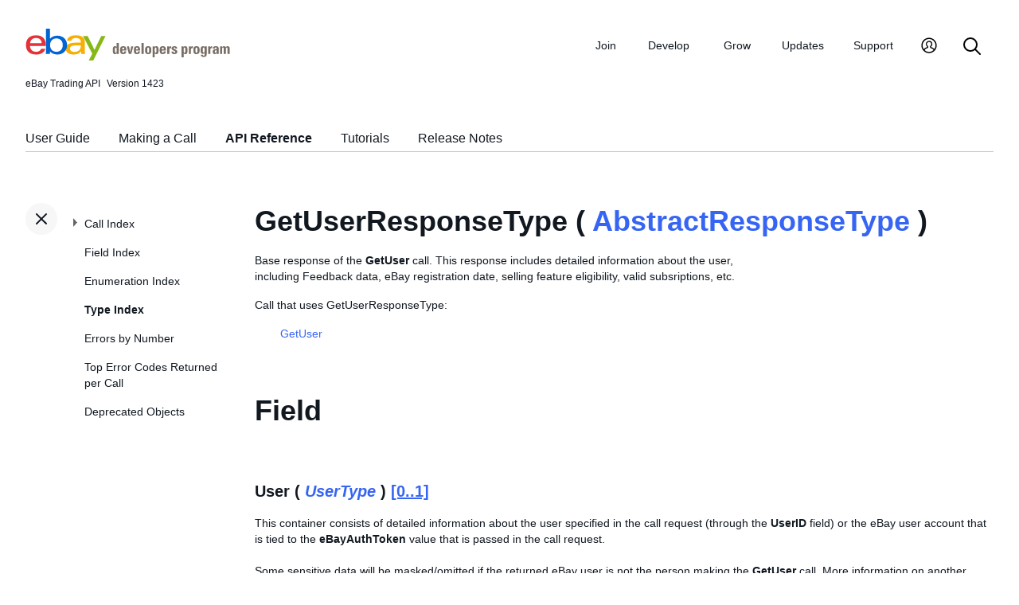

--- FILE ---
content_type: text/html
request_url: https://developer.ebay.com/Devzone/XML/docs/Reference/eBay/types/_toc.html
body_size: 6137
content:
<ul id="tocnavtop">
<li><a href="../../../Reference/eBay/index.html#CallIndex">Call Index</a>
	<ul>
	<li><a href="../../../Reference/eBay/AddFixedPriceItem.html#AddFixedPriceItem">AddFixedPriceItem</a>
		<ul>
		<li><a href="../../../Reference/eBay/AddFixedPriceItem.html#Input">Input</a></li>
		<li><a href="../../../Reference/eBay/AddFixedPriceItem.html#Output">Output</a></li>
		<li><a href="../../../Reference/eBay/AddFixedPriceItem.html#DetailControls">Detail Controls</a>
			<ul>
			<li><a href="../../../Reference/eBay/AddFixedPriceItem.html#DetailLevel">DetailLevel</a></li>
			</ul>
			<span class="collapsed" />
		</li>
		<li><a href="../../../Reference/eBay/AddFixedPriceItem.html#Samples">Samples</a></li>
		<li><a href="../../../Reference/eBay/AddFixedPriceItem.html#ChangeHistory">Change History</a></li>
		</ul>
		<span class="collapsed" />
	</li>
	<li><a href="../../../Reference/eBay/AddItem.html#AddItem">AddItem</a>
		<ul>
		<li><a href="../../../Reference/eBay/AddItem.html#Input">Input</a></li>
		<li><a href="../../../Reference/eBay/AddItem.html#Output">Output</a></li>
		<li><a href="../../../Reference/eBay/AddItem.html#DetailControls">Detail Controls</a>
			<ul>
			<li><a href="../../../Reference/eBay/AddItem.html#DetailLevel">DetailLevel</a></li>
			</ul>
			<span class="collapsed" />
		</li>
		<li><a href="../../../Reference/eBay/AddItem.html#Samples">Samples</a></li>
		<li><a href="../../../Reference/eBay/AddItem.html#ChangeHistory">Change History</a></li>
		</ul>
		<span class="collapsed" />
	</li>
	<li><a href="../../../Reference/eBay/AddItem.html#WorkingwiththeResponse">Working with the Response</a></li>
	<li><a href="../../../Reference/eBay/AddItem.html#BestPractices">Best Practices</a></li>
	<li><a href="../../../Reference/eBay/AddItem.html#test">Testing AddItem</a></li>
	<li><a href="../../../Reference/eBay/AddItem.html#RelatedInformation">Related Information</a></li>
	<li><a href="../../../Reference/eBay/AddItems.html#AddItems">AddItems</a>
		<ul>
		<li><a href="../../../Reference/eBay/AddItems.html#Input">Input</a></li>
		<li><a href="../../../Reference/eBay/AddItems.html#Output">Output</a></li>
		<li><a href="../../../Reference/eBay/AddItems.html#DetailControls">Detail Controls</a>
			<ul>
			<li><a href="../../../Reference/eBay/AddItems.html#DetailLevel">DetailLevel</a></li>
			</ul>
			<span class="collapsed" />
		</li>
		<li><a href="../../../Reference/eBay/AddItems.html#Samples">Samples</a></li>
		<li><a href="../../../Reference/eBay/AddItems.html#ChangeHistory">Change History</a></li>
		</ul>
		<span class="collapsed" />
	</li>
	<li><a href="../../../Reference/eBay/AddMemberMessageAAQToPartner.html#AddMemberMessageAAQToPartner">AddMemberMessageAAQToPartner</a>
		<ul>
		<li><a href="../../../Reference/eBay/AddMemberMessageAAQToPartner.html#Input">Input</a></li>
		<li><a href="../../../Reference/eBay/AddMemberMessageAAQToPartner.html#Output">Output</a></li>
		<li><a href="../../../Reference/eBay/AddMemberMessageAAQToPartner.html#DetailControls">Detail Controls</a>
			<ul>
			<li><a href="../../../Reference/eBay/AddMemberMessageAAQToPartner.html#DetailLevel">DetailLevel</a></li>
			</ul>
			<span class="collapsed" />
		</li>
		<li><a href="../../../Reference/eBay/AddMemberMessageAAQToPartner.html#Samples">Samples</a></li>
		<li><a href="../../../Reference/eBay/AddMemberMessageAAQToPartner.html#ChangeHistory">Change History</a></li>
		</ul>
		<span class="collapsed" />
	</li>
	<li><a href="../../../Reference/eBay/AddMemberMessageRTQ.html#AddMemberMessageRTQ">AddMemberMessageRTQ</a>
		<ul>
		<li><a href="../../../Reference/eBay/AddMemberMessageRTQ.html#UsageDetails">Usage Details</a>
			<ul>
			<li><a href="../../../Reference/eBay/AddMemberMessageRTQ.html#TestingAddMemberMessageRTQ">Testing AddMemberMessageRTQ</a></li>
			<li><a href="../../../Reference/eBay/AddMemberMessageRTQ.html#RelatedInformation">Related Information</a></li>
			</ul>
			<span class="collapsed" />
		</li>
		<li><a href="../../../Reference/eBay/AddMemberMessageRTQ.html#Input">Input</a></li>
		<li><a href="../../../Reference/eBay/AddMemberMessageRTQ.html#Output">Output</a></li>
		<li><a href="../../../Reference/eBay/AddMemberMessageRTQ.html#DetailControls">Detail Controls</a>
			<ul>
			<li><a href="../../../Reference/eBay/AddMemberMessageRTQ.html#DetailLevel">DetailLevel</a></li>
			</ul>
			<span class="collapsed" />
		</li>
		<li><a href="../../../Reference/eBay/AddMemberMessageRTQ.html#Samples">Samples</a></li>
		<li><a href="../../../Reference/eBay/AddMemberMessageRTQ.html#ChangeHistory">Change History</a></li>
		</ul>
		<span class="collapsed" />
	</li>
	<li><a href="../../../Reference/eBay/AddMemberMessagesAAQToBidder.html#AddMemberMessagesAAQToBidder">AddMemberMessagesAAQToBidder</a>
		<ul>
		<li><a href="../../../Reference/eBay/AddMemberMessagesAAQToBidder.html#UsageDetails">Usage Details</a>
			<ul>
			<li><a href="../../../Reference/eBay/AddMemberMessagesAAQToBidder.html#TestingAddMemberMessagesAAQToBidder">Testing AddMemberMessagesAAQToBidder</a></li>
			<li><a href="../../../Reference/eBay/AddMemberMessagesAAQToBidder.html#RelatedInformation">Related Information</a></li>
			</ul>
			<span class="collapsed" />
		</li>
		<li><a href="../../../Reference/eBay/AddMemberMessagesAAQToBidder.html#Input">Input</a></li>
		<li><a href="../../../Reference/eBay/AddMemberMessagesAAQToBidder.html#Output">Output</a></li>
		<li><a href="../../../Reference/eBay/AddMemberMessagesAAQToBidder.html#DetailControls">Detail Controls</a>
			<ul>
			<li><a href="../../../Reference/eBay/AddMemberMessagesAAQToBidder.html#DetailLevel">DetailLevel</a></li>
			</ul>
			<span class="collapsed" />
		</li>
		<li><a href="../../../Reference/eBay/AddMemberMessagesAAQToBidder.html#Samples">Samples</a></li>
		<li><a href="../../../Reference/eBay/AddMemberMessagesAAQToBidder.html#ChangeHistory">Change History</a></li>
		</ul>
		<span class="collapsed" />
	</li>
	<li><a href="../../../Reference/eBay/AddOrder.html#AddOrder">AddOrder</a>
		<ul>
		<li><a href="../../../Reference/eBay/AddOrder.html#UsageDetails">Usage Details</a></li>
		<li><a href="../../../Reference/eBay/AddOrder.html#WorkingwiththeResponse">Working with the Response</a>
			<ul>
			<li><a href="../../../Reference/eBay/AddOrder.html#TestingAddOrder">Testing AddOrder</a></li>
			<li><a href="../../../Reference/eBay/AddOrder.html#RelatedInformation">Related Information</a></li>
			</ul>
			<span class="collapsed" />
		</li>
		<li><a href="../../../Reference/eBay/AddOrder.html#Input">Input</a></li>
		<li><a href="../../../Reference/eBay/AddOrder.html#Output">Output</a></li>
		<li><a href="../../../Reference/eBay/AddOrder.html#DetailControls">Detail Controls</a>
			<ul>
			<li><a href="../../../Reference/eBay/AddOrder.html#DetailLevel">DetailLevel</a></li>
			</ul>
			<span class="collapsed" />
		</li>
		<li><a href="../../../Reference/eBay/AddOrder.html#Samples">Samples</a></li>
		<li><a href="../../../Reference/eBay/AddOrder.html#ChangeHistory">Change History</a></li>
		</ul>
		<span class="collapsed" />
	</li>
	<li><a href="../../../Reference/eBay/AddSecondChanceItem.html#AddSecondChanceItem">AddSecondChanceItem</a>
		<ul>
		<li><a href="../../../Reference/eBay/AddSecondChanceItem.html#UsageDetails">Usage Details</a>
			<ul>
			<li><a href="../../../Reference/eBay/AddSecondChanceItem.html#TestingAddSecondChanceItem">Testing AddSecondChanceItem</a></li>
			<li><a href="../../../Reference/eBay/AddSecondChanceItem.html#RelatedInformation">Related Information</a></li>
			</ul>
			<span class="collapsed" />
		</li>
		<li><a href="../../../Reference/eBay/AddSecondChanceItem.html#Input">Input</a></li>
		<li><a href="../../../Reference/eBay/AddSecondChanceItem.html#Output">Output</a></li>
		<li><a href="../../../Reference/eBay/AddSecondChanceItem.html#DetailControls">Detail Controls</a>
			<ul>
			<li><a href="../../../Reference/eBay/AddSecondChanceItem.html#DetailLevel">DetailLevel</a></li>
			</ul>
			<span class="collapsed" />
		</li>
		<li><a href="../../../Reference/eBay/AddSecondChanceItem.html#Samples">Samples</a></li>
		<li><a href="../../../Reference/eBay/AddSecondChanceItem.html#ChangeHistory">Change History</a></li>
		</ul>
		<span class="collapsed" />
	</li>
	<li><a href="../../../Reference/eBay/AddToItemDescription.html#AddToItemDescription">AddToItemDescription</a>
		<ul>
		<li><a href="../../../Reference/eBay/AddToItemDescription.html#UsageDetails">Usage Details</a>
			<ul>
			<li><a href="../../../Reference/eBay/AddToItemDescription.html#TestingAddToItemDescription">Testing AddToItemDescription</a></li>
			<li><a href="../../../Reference/eBay/AddToItemDescription.html#RelatedInformation">Related Information</a></li>
			</ul>
			<span class="collapsed" />
		</li>
		<li><a href="../../../Reference/eBay/AddToItemDescription.html#Input">Input</a></li>
		<li><a href="../../../Reference/eBay/AddToItemDescription.html#Output">Output</a></li>
		<li><a href="../../../Reference/eBay/AddToItemDescription.html#DetailControls">Detail Controls</a>
			<ul>
			<li><a href="../../../Reference/eBay/AddToItemDescription.html#DetailLevel">DetailLevel</a></li>
			</ul>
			<span class="collapsed" />
		</li>
		<li><a href="../../../Reference/eBay/AddToItemDescription.html#Samples">Samples</a></li>
		<li><a href="../../../Reference/eBay/AddToItemDescription.html#ChangeHistory">Change History</a></li>
		</ul>
		<span class="collapsed" />
	</li>
	<li><a href="../../../Reference/eBay/AddToWatchList.html#AddToWatchList">AddToWatchList</a>
		<ul>
		<li><a href="../../../Reference/eBay/AddToWatchList.html#UsageDetails">Usage Details</a>
			<ul>
			<li><a href="../../../Reference/eBay/AddToWatchList.html#TestingAddToWatchList">Testing AddToWatchList</a></li>
			</ul>
			<span class="collapsed" />
		</li>
		<li><a href="../../../Reference/eBay/AddToWatchList.html#Input">Input</a></li>
		<li><a href="../../../Reference/eBay/AddToWatchList.html#Output">Output</a></li>
		<li><a href="../../../Reference/eBay/AddToWatchList.html#DetailControls">Detail Controls</a>
			<ul>
			<li><a href="../../../Reference/eBay/AddToWatchList.html#DetailLevel">DetailLevel</a></li>
			</ul>
			<span class="collapsed" />
		</li>
		<li><a href="../../../Reference/eBay/AddToWatchList.html#Samples">Samples</a></li>
		<li><a href="../../../Reference/eBay/AddToWatchList.html#ChangeHistory">Change History</a></li>
		</ul>
		<span class="collapsed" />
	</li>
	<li><a href="../../../Reference/eBay/CompleteSale.html#CompleteSale">CompleteSale</a>
		<ul>
		<li><a href="../../../Reference/eBay/CompleteSale.html#UsageDetails">Usage Details</a>
			<ul>
			<li><a href="../../../Reference/eBay/CompleteSale.html#TestingCompleteSale">Testing CompleteSale</a></li>
			</ul>
			<span class="collapsed" />
		</li>
		<li><a href="../../../Reference/eBay/CompleteSale.html#Input">Input</a></li>
		<li><a href="../../../Reference/eBay/CompleteSale.html#Output">Output</a></li>
		<li><a href="../../../Reference/eBay/CompleteSale.html#DetailControls">Detail Controls</a>
			<ul>
			<li><a href="../../../Reference/eBay/CompleteSale.html#DetailLevel">DetailLevel</a></li>
			</ul>
			<span class="collapsed" />
		</li>
		<li><a href="../../../Reference/eBay/CompleteSale.html#Samples">Samples</a></li>
		<li><a href="../../../Reference/eBay/CompleteSale.html#ChangeHistory">Change History</a></li>
		</ul>
		<span class="collapsed" />
	</li>
	<li><a href="../../../Reference/eBay/ConfirmIdentity.html#ConfirmIdentity">ConfirmIdentity</a>
		<ul>
		<li><a href="../../../Reference/eBay/ConfirmIdentity.html#Input">Input</a></li>
		<li><a href="../../../Reference/eBay/ConfirmIdentity.html#Output">Output</a></li>
		<li><a href="../../../Reference/eBay/ConfirmIdentity.html#DetailControls">Detail Controls</a>
			<ul>
			<li><a href="../../../Reference/eBay/ConfirmIdentity.html#DetailLevel">DetailLevel</a></li>
			</ul>
			<span class="collapsed" />
		</li>
		<li><a href="../../../Reference/eBay/ConfirmIdentity.html#Samples">Samples</a></li>
		<li><a href="../../../Reference/eBay/ConfirmIdentity.html#ChangeHistory">Change History</a></li>
		</ul>
		<span class="collapsed" />
	</li>
	<li><a href="../../../Reference/eBay/DeleteMyMessages.html#DeleteMyMessages">DeleteMyMessages</a>
		<ul>
		<li><a href="../../../Reference/eBay/DeleteMyMessages.html#Input">Input</a></li>
		<li><a href="../../../Reference/eBay/DeleteMyMessages.html#Output">Output</a></li>
		<li><a href="../../../Reference/eBay/DeleteMyMessages.html#DetailControls">Detail Controls</a>
			<ul>
			<li><a href="../../../Reference/eBay/DeleteMyMessages.html#DetailLevel">DetailLevel</a></li>
			</ul>
			<span class="collapsed" />
		</li>
		<li><a href="../../../Reference/eBay/DeleteMyMessages.html#Samples">Samples</a></li>
		<li><a href="../../../Reference/eBay/DeleteMyMessages.html#ChangeHistory">Change History</a></li>
		</ul>
		<span class="collapsed" />
	</li>
	<li><a href="../../../Reference/eBay/EndFixedPriceItem.html#EndFixedPriceItem">EndFixedPriceItem</a>
		<ul>
		<li><a href="../../../Reference/eBay/EndFixedPriceItem.html#Input">Input</a></li>
		<li><a href="../../../Reference/eBay/EndFixedPriceItem.html#Output">Output</a></li>
		<li><a href="../../../Reference/eBay/EndFixedPriceItem.html#DetailControls">Detail Controls</a>
			<ul>
			<li><a href="../../../Reference/eBay/EndFixedPriceItem.html#DetailLevel">DetailLevel</a></li>
			</ul>
			<span class="collapsed" />
		</li>
		<li><a href="../../../Reference/eBay/EndFixedPriceItem.html#Samples">Samples</a></li>
		<li><a href="../../../Reference/eBay/EndFixedPriceItem.html#ChangeHistory">Change History</a></li>
		</ul>
		<span class="collapsed" />
	</li>
	<li><a href="../../../Reference/eBay/EndItem.html#EndItem">EndItem</a>
		<ul>
		<li><a href="../../../Reference/eBay/EndItem.html#UsageDetails">Usage Details</a>
			<ul>
			<li><a href="../../../Reference/eBay/EndItem.html#TestingEndItem">Testing EndItem</a></li>
			<li><a href="../../../Reference/eBay/EndItem.html#RelatedInformation">Related Information</a></li>
			</ul>
			<span class="collapsed" />
		</li>
		<li><a href="../../../Reference/eBay/EndItem.html#Input">Input</a></li>
		<li><a href="../../../Reference/eBay/EndItem.html#Output">Output</a></li>
		<li><a href="../../../Reference/eBay/EndItem.html#DetailControls">Detail Controls</a>
			<ul>
			<li><a href="../../../Reference/eBay/EndItem.html#DetailLevel">DetailLevel</a></li>
			</ul>
			<span class="collapsed" />
		</li>
		<li><a href="../../../Reference/eBay/EndItem.html#Samples">Samples</a></li>
		<li><a href="../../../Reference/eBay/EndItem.html#ChangeHistory">Change History</a></li>
		</ul>
		<span class="collapsed" />
	</li>
	<li><a href="../../../Reference/eBay/EndItems.html#EndItems">EndItems</a>
		<ul>
		<li><a href="../../../Reference/eBay/EndItems.html#UsageDetails">Usage Details</a>
			<ul>
			<li><a href="../../../Reference/eBay/EndItems.html#TestingEndItems">Testing EndItems</a></li>
			<li><a href="../../../Reference/eBay/EndItems.html#RelatedInformation">Related Information</a></li>
			</ul>
			<span class="collapsed" />
		</li>
		<li><a href="../../../Reference/eBay/EndItems.html#Input">Input</a></li>
		<li><a href="../../../Reference/eBay/EndItems.html#Output">Output</a></li>
		<li><a href="../../../Reference/eBay/EndItems.html#DetailControls">Detail Controls</a>
			<ul>
			<li><a href="../../../Reference/eBay/EndItems.html#DetailLevel">DetailLevel</a></li>
			</ul>
			<span class="collapsed" />
		</li>
		<li><a href="../../../Reference/eBay/EndItems.html#Samples">Samples</a></li>
		<li><a href="../../../Reference/eBay/EndItems.html#ChangeHistory">Change History</a></li>
		</ul>
		<span class="collapsed" />
	</li>
	<li><a href="../../../Reference/eBay/FetchToken.html#FetchToken">FetchToken</a>
		<ul>
		<li><a href="../../../Reference/eBay/FetchToken.html#UsageDetails">Usage Details</a>
			<ul>
			<li><a href="../../../Reference/eBay/FetchToken.html#RelatedInformation">Related Information</a></li>
			</ul>
			<span class="collapsed" />
		</li>
		<li><a href="../../../Reference/eBay/FetchToken.html#Input">Input</a></li>
		<li><a href="../../../Reference/eBay/FetchToken.html#Output">Output</a></li>
		<li><a href="../../../Reference/eBay/FetchToken.html#DetailControls">Detail Controls</a>
			<ul>
			<li><a href="../../../Reference/eBay/FetchToken.html#DetailLevel">DetailLevel</a></li>
			</ul>
			<span class="collapsed" />
		</li>
		<li><a href="../../../Reference/eBay/FetchToken.html#Samples">Samples</a></li>
		<li><a href="../../../Reference/eBay/FetchToken.html#ChangeHistory">Change History</a></li>
		</ul>
		<span class="collapsed" />
	</li>
	<li><a href="../../../Reference/eBay/GetAccount.html#GetAccount">GetAccount</a>
		<ul>
		<li><a href="../../../Reference/eBay/GetAccount.html#UsageDetails">Usage Details</a>
			<ul>
			<li><a href="../../../Reference/eBay/GetAccount.html#WorkingwiththeResponse">Working with the Response</a></li>
			<li><a href="../../../Reference/eBay/GetAccount.html#TestingGetAccount">Testing GetAccount</a></li>
			<li><a href="../../../Reference/eBay/GetAccount.html#RelatedInformation">Related Information</a></li>
			</ul>
			<span class="collapsed" />
		</li>
		<li><a href="../../../Reference/eBay/GetAccount.html#Input">Input</a></li>
		<li><a href="../../../Reference/eBay/GetAccount.html#Output">Output</a></li>
		<li><a href="../../../Reference/eBay/GetAccount.html#DetailControls">Detail Controls</a>
			<ul>
			<li><a href="../../../Reference/eBay/GetAccount.html#DetailLevel">DetailLevel</a></li>
			</ul>
			<span class="collapsed" />
		</li>
		<li><a href="../../../Reference/eBay/GetAccount.html#Samples">Samples</a></li>
		<li><a href="../../../Reference/eBay/GetAccount.html#ChangeHistory">Change History</a></li>
		</ul>
		<span class="collapsed" />
	</li>
	<li><a href="../../../Reference/eBay/GetAdFormatLeads.html#GetAdFormatLeads">GetAdFormatLeads</a>
		<ul>
		<li><a href="../../../Reference/eBay/GetAdFormatLeads.html#Input">Input</a></li>
		<li><a href="../../../Reference/eBay/GetAdFormatLeads.html#Output">Output</a></li>
		<li><a href="../../../Reference/eBay/GetAdFormatLeads.html#DetailControls">Detail Controls</a>
			<ul>
			<li><a href="../../../Reference/eBay/GetAdFormatLeads.html#DetailLevel">DetailLevel</a></li>
			</ul>
			<span class="collapsed" />
		</li>
		<li><a href="../../../Reference/eBay/GetAdFormatLeads.html#Samples">Samples</a></li>
		<li><a href="../../../Reference/eBay/GetAdFormatLeads.html#ChangeHistory">Change History</a></li>
		</ul>
		<span class="collapsed" />
	</li>
	<li><a href="../../../Reference/eBay/GetAllBidders.html#GetAllBidders">GetAllBidders</a>
		<ul>
		<li><a href="../../../Reference/eBay/GetAllBidders.html#UsageDetails">Usage Details</a>
			<ul>
			<li><a href="../../../Reference/eBay/GetAllBidders.html#WorkingwiththeResponse">Working with the Response</a></li>
			<li><a href="../../../Reference/eBay/GetAllBidders.html#TestingGetAllBidders">Testing GetAllBidders</a></li>
			<li><a href="../../../Reference/eBay/GetAllBidders.html#RelatedInformation">Related Information</a></li>
			</ul>
			<span class="collapsed" />
		</li>
		<li><a href="../../../Reference/eBay/GetAllBidders.html#Input">Input</a></li>
		<li><a href="../../../Reference/eBay/GetAllBidders.html#Output">Output</a></li>
		<li><a href="../../../Reference/eBay/GetAllBidders.html#DetailControls">Detail Controls</a>
			<ul>
			<li><a href="../../../Reference/eBay/GetAllBidders.html#DetailLevel">DetailLevel</a></li>
			</ul>
			<span class="collapsed" />
		</li>
		<li><a href="../../../Reference/eBay/GetAllBidders.html#Samples">Samples</a></li>
		<li><a href="../../../Reference/eBay/GetAllBidders.html#ChangeHistory">Change History</a></li>
		</ul>
		<span class="collapsed" />
	</li>
	<li><a href="../../../Reference/eBay/GetBestOffers.html#GetBestOffers">GetBestOffers</a>
		<ul>
		<li><a href="../../../Reference/eBay/GetBestOffers.html#UsageDetails">Usage Details</a>
			<ul>
			<li><a href="../../../Reference/eBay/GetBestOffers.html#TestingGetBestOffers">Testing GetBestOffers</a></li>
			<li><a href="../../../Reference/eBay/GetBestOffers.html#RelatedInformation">Related Information</a></li>
			</ul>
			<span class="collapsed" />
		</li>
		<li><a href="../../../Reference/eBay/GetBestOffers.html#Input">Input</a></li>
		<li><a href="../../../Reference/eBay/GetBestOffers.html#Output">Output</a></li>
		<li><a href="../../../Reference/eBay/GetBestOffers.html#DetailControls">Detail Controls</a>
			<ul>
			<li><a href="../../../Reference/eBay/GetBestOffers.html#DetailLevel">DetailLevel</a></li>
			</ul>
			<span class="collapsed" />
		</li>
		<li><a href="../../../Reference/eBay/GetBestOffers.html#Samples">Samples</a></li>
		<li><a href="../../../Reference/eBay/GetBestOffers.html#ChangeHistory">Change History</a></li>
		</ul>
		<span class="collapsed" />
	</li>
	<li><a href="../../../Reference/eBay/GetBidderList.html#GetBidderList">GetBidderList</a>
		<ul>
		<li><a href="../../../Reference/eBay/GetBidderList.html#UsageDetails">Usage Details</a>
			<ul>
			<li><a href="../../../Reference/eBay/GetBidderList.html#TestingGetBidderList">Testing GetBidderList</a></li>
			<li><a href="../../../Reference/eBay/GetBidderList.html#RelatedInformation">Related Information</a></li>
			</ul>
			<span class="collapsed" />
		</li>
		<li><a href="../../../Reference/eBay/GetBidderList.html#Input">Input</a></li>
		<li><a href="../../../Reference/eBay/GetBidderList.html#Output">Output</a></li>
		<li><a href="../../../Reference/eBay/GetBidderList.html#DetailControls">Detail Controls</a>
			<ul>
			<li><a href="../../../Reference/eBay/GetBidderList.html#DetailLevel">DetailLevel</a></li>
			<li><a href="../../../Reference/eBay/GetBidderList.html#GranularityLevel">GranularityLevel</a></li>
			</ul>
			<span class="collapsed" />
		</li>
		<li><a href="../../../Reference/eBay/GetBidderList.html#Samples">Samples</a></li>
		<li><a href="../../../Reference/eBay/GetBidderList.html#ChangeHistory">Change History</a></li>
		</ul>
		<span class="collapsed" />
	</li>
	<li><a href="../../../Reference/eBay/GetCategories.html#GetCategories">GetCategories</a>
		<ul>
		<li><a href="../../../Reference/eBay/GetCategories.html#UsageDetails">Usage Details</a>
			<ul>
			<li><a href="../../../Reference/eBay/GetCategories.html#WorkingwiththeResponse">Working with the Response</a></li>
			<li><a href="../../../Reference/eBay/GetCategories.html#BestPractices">Best Practices</a></li>
			<li><a href="../../../Reference/eBay/GetCategories.html#DataFilters">Data Filters</a></li>
			<li><a href="../../../Reference/eBay/GetCategories.html#OptimizingYourCalls">Optimizing Your Calls</a></li>
			<li><a href="../../../Reference/eBay/GetCategories.html#TestingGetCategories">Testing GetCategories</a></li>
			<li><a href="../../../Reference/eBay/GetCategories.html#RelatedInformation">Related Information</a></li>
			</ul>
			<span class="collapsed" />
		</li>
		<li><a href="../../../Reference/eBay/GetCategories.html#Input">Input</a></li>
		<li><a href="../../../Reference/eBay/GetCategories.html#Output">Output</a></li>
		<li><a href="../../../Reference/eBay/GetCategories.html#DetailControls">Detail Controls</a>
			<ul>
			<li><a href="../../../Reference/eBay/GetCategories.html#DetailLevel">DetailLevel</a></li>
			</ul>
			<span class="collapsed" />
		</li>
		<li><a href="../../../Reference/eBay/GetCategories.html#Samples">Samples</a></li>
		<li><a href="../../../Reference/eBay/GetCategories.html#ChangeHistory">Change History</a></li>
		</ul>
		<span class="collapsed" />
	</li>
	<li><a href="../../../Reference/eBay/GetCategoryFeatures.html#GetCategoryFeatures">GetCategoryFeatures</a>
		<ul>
		<li><a href="../../../Reference/eBay/GetCategoryFeatures.html#UsageDetails">Usage Details</a>
			<ul>
			<li><a href="../../../Reference/eBay/GetCategoryFeatures.html#ObtainingtheSiteDefaults">Obtaining the Site Defaults</a></li>
			<li><a href="../../../Reference/eBay/GetCategoryFeatures.html#ObtainingtheSettingsforaSpecificCategory">Obtaining the Settings for a Specific Category</a></li>
			<li><a href="../../../Reference/eBay/GetCategoryFeatures.html#ObtainingListingDurations">Obtaining Listing Durations</a></li>
			<li><a href="../../../Reference/eBay/GetCategoryFeatures.html#ObtainingFeatureSettingsfortheEntireSite">Obtaining Feature Settings for the Entire Site</a></li>
			<li><a href="../../../Reference/eBay/GetCategoryFeatures.html#ObtainingSettingsforSpecificFeatures">Obtaining Settings for Specific Features</a></li>
			<li><a href="../../../Reference/eBay/GetCategoryFeatures.html#TheListingDurationsFeature">The Listing Durations Feature</a></li>
			<li><a href="../../../Reference/eBay/GetCategoryFeatures.html#WorkingwiththeResponse">Working with the Response</a></li>
			<li><a href="../../../Reference/eBay/GetCategoryFeatures.html#BestPractices">Best Practices</a></li>
			<li><a href="../../../Reference/eBay/GetCategoryFeatures.html#TestingGetCategoryFeatures">Testing GetCategoryFeatures</a></li>
			<li><a href="../../../Reference/eBay/GetCategoryFeatures.html#RelatedInformation">Related Information</a></li>
			</ul>
			<span class="collapsed" />
		</li>
		<li><a href="../../../Reference/eBay/GetCategoryFeatures.html#Input">Input</a></li>
		<li><a href="../../../Reference/eBay/GetCategoryFeatures.html#Output">Output</a></li>
		<li><a href="../../../Reference/eBay/GetCategoryFeatures.html#DetailControls">Detail Controls</a>
			<ul>
			<li><a href="../../../Reference/eBay/GetCategoryFeatures.html#DetailLevel">DetailLevel</a></li>
			</ul>
			<span class="collapsed" />
		</li>
		<li><a href="../../../Reference/eBay/GetCategoryFeatures.html#Samples">Samples</a></li>
		<li><a href="../../../Reference/eBay/GetCategoryFeatures.html#ChangeHistory">Change History</a></li>
		</ul>
		<span class="collapsed" />
	</li>
	<li><a href="../../../Reference/eBay/GetDescriptionTemplates.html#GetDescriptionTemplates">GetDescriptionTemplates</a>
		<ul>
		<li><a href="../../../Reference/eBay/GetDescriptionTemplates.html#Input">Input</a></li>
		<li><a href="../../../Reference/eBay/GetDescriptionTemplates.html#Output">Output</a></li>
		<li><a href="../../../Reference/eBay/GetDescriptionTemplates.html#DetailControls">Detail Controls</a>
			<ul>
			<li><a href="../../../Reference/eBay/GetDescriptionTemplates.html#DetailLevel">DetailLevel</a></li>
			</ul>
			<span class="collapsed" />
		</li>
		<li><a href="../../../Reference/eBay/GetDescriptionTemplates.html#Samples">Samples</a></li>
		<li><a href="../../../Reference/eBay/GetDescriptionTemplates.html#ChangeHistory">Change History</a></li>
		</ul>
		<span class="collapsed" />
	</li>
	<li><a href="../../../Reference/eBay/GeteBayDetails.html#GeteBayDetails">GeteBayDetails</a>
		<ul>
		<li><a href="../../../Reference/eBay/GeteBayDetails.html#UsageDetails">Usage Details</a>
			<ul>
			<li><a href="../../../Reference/eBay/GeteBayDetails.html#best">Best Practices</a></li>
			<li><a href="../../../Reference/eBay/GeteBayDetails.html#RetrievingeBayMetaDataDetails">Retrieving eBay Meta-Data Details</a></li>
			<li><a href="../../../Reference/eBay/GeteBayDetails.html#OtherSourcesofMetadataSetsandSpecialized">Other Sources of Meta-data Sets and Specialized Data</a></li>
			<li><a href="../../../Reference/eBay/GeteBayDetails.html#OptimizingYourCalls">Optimizing Your Calls</a></li>
			</ul>
			<span class="collapsed" />
		</li>
		<li><a href="../../../Reference/eBay/GeteBayDetails.html#Input">Input</a></li>
		<li><a href="../../../Reference/eBay/GeteBayDetails.html#Output">Output</a></li>
		<li><a href="../../../Reference/eBay/GeteBayDetails.html#DetailControls">Detail Controls</a>
			<ul>
			<li><a href="../../../Reference/eBay/GeteBayDetails.html#DetailLevel">DetailLevel</a></li>
			</ul>
			<span class="collapsed" />
		</li>
		<li><a href="../../../Reference/eBay/GeteBayDetails.html#Samples">Samples</a></li>
		<li><a href="../../../Reference/eBay/GeteBayDetails.html#ChangeHistory">Change History</a></li>
		</ul>
		<span class="collapsed" />
	</li>
	<li><a href="../../../Reference/eBay/GetFeedback.html#GetFeedback">GetFeedback</a>
		<ul>
		<li><a href="../../../Reference/eBay/GetFeedback.html#UsageDetails">Usage Details</a>
			<ul>
			<li><a href="../../../Reference/eBay/GetFeedback.html#WorkingwiththeResponse">Working with the Response</a></li>
			<li><a href="../../../Reference/eBay/GetFeedback.html#TestingGetFeedback">Testing GetFeedback</a></li>
			<li><a href="../../../Reference/eBay/GetFeedback.html#RelatedInformation">Related Information</a></li>
			</ul>
			<span class="collapsed" />
		</li>
		<li><a href="../../../Reference/eBay/GetFeedback.html#Input">Input</a></li>
		<li><a href="../../../Reference/eBay/GetFeedback.html#Output">Output</a></li>
		<li><a href="../../../Reference/eBay/GetFeedback.html#DetailControls">Detail Controls</a>
			<ul>
			<li><a href="../../../Reference/eBay/GetFeedback.html#DetailLevel">DetailLevel</a></li>
			</ul>
			<span class="collapsed" />
		</li>
		<li><a href="../../../Reference/eBay/GetFeedback.html#Samples">Samples</a></li>
		<li><a href="../../../Reference/eBay/GetFeedback.html#ChangeHistory">Change History</a></li>
		</ul>
		<span class="collapsed" />
	</li>
	<li><a href="../../../Reference/eBay/GetItem.html#GetItem">GetItem</a>
		<ul>
		<li><a href="../../../Reference/eBay/GetItem.html#UsageDetails">Usage Details</a>
			<ul>
			<li><a href="../../../Reference/eBay/GetItem.html#OptimizingYourCalls">Optimizing Your Calls</a></li>
			<li><a href="../../../Reference/eBay/GetItem.html#TestingGetItem">Testing GetItem</a></li>
			<li><a href="../../../Reference/eBay/GetItem.html#RelatedInformation">Related Information</a></li>
			</ul>
			<span class="collapsed" />
		</li>
		<li><a href="../../../Reference/eBay/GetItem.html#Input">Input</a></li>
		<li><a href="../../../Reference/eBay/GetItem.html#Output">Output</a></li>
		<li><a href="../../../Reference/eBay/GetItem.html#DetailControls">Detail Controls</a>
			<ul>
			<li><a href="../../../Reference/eBay/GetItem.html#DetailLevel">DetailLevel</a></li>
			</ul>
			<span class="collapsed" />
		</li>
		<li><a href="../../../Reference/eBay/GetItem.html#Samples">Samples</a></li>
		<li><a href="../../../Reference/eBay/GetItem.html#ChangeHistory">Change History</a></li>
		</ul>
		<span class="collapsed" />
	</li>
	<li><a href="../../../Reference/eBay/GetItemsAwaitingFeedback.html#GetItemsAwaitingFeedback">GetItemsAwaitingFeedback</a>
		<ul>
		<li><a href="../../../Reference/eBay/GetItemsAwaitingFeedback.html#Input">Input</a></li>
		<li><a href="../../../Reference/eBay/GetItemsAwaitingFeedback.html#Output">Output</a></li>
		<li><a href="../../../Reference/eBay/GetItemsAwaitingFeedback.html#DetailControls">Detail Controls</a>
			<ul>
			<li><a href="../../../Reference/eBay/GetItemsAwaitingFeedback.html#DetailLevel">DetailLevel</a></li>
			</ul>
			<span class="collapsed" />
		</li>
		<li><a href="../../../Reference/eBay/GetItemsAwaitingFeedback.html#Samples">Samples</a></li>
		<li><a href="../../../Reference/eBay/GetItemsAwaitingFeedback.html#ChangeHistory">Change History</a></li>
		</ul>
		<span class="collapsed" />
	</li>
	<li><a href="../../../Reference/eBay/GetItemShipping.html#GetItemShipping">GetItemShipping</a>
		<ul>
		<li><a href="../../../Reference/eBay/GetItemShipping.html#UsageDetails">Usage Details</a>
			<ul>
			<li><a href="../../../Reference/eBay/GetItemShipping.html#TestingGetItemShipping">Testing GetItemShipping</a></li>
			<li><a href="../../../Reference/eBay/GetItemShipping.html#RelatedInformation">Related Information</a></li>
			</ul>
			<span class="collapsed" />
		</li>
		<li><a href="../../../Reference/eBay/GetItemShipping.html#Input">Input</a></li>
		<li><a href="../../../Reference/eBay/GetItemShipping.html#Output">Output</a></li>
		<li><a href="../../../Reference/eBay/GetItemShipping.html#DetailControls">Detail Controls</a>
			<ul>
			<li><a href="../../../Reference/eBay/GetItemShipping.html#DetailLevel">DetailLevel</a></li>
			</ul>
			<span class="collapsed" />
		</li>
		<li><a href="../../../Reference/eBay/GetItemShipping.html#Samples">Samples</a></li>
		<li><a href="../../../Reference/eBay/GetItemShipping.html#ChangeHistory">Change History</a></li>
		</ul>
		<span class="collapsed" />
	</li>
	<li><a href="../../../Reference/eBay/GetItemTransactions.html#GetItemTransactions">GetItemTransactions</a>
		<ul>
		<li><a href="../../../Reference/eBay/GetItemTransactions.html#UsageDetails">Usage Details</a>
			<ul>
			<li><a href="../../../Reference/eBay/GetItemTransactions.html#FilteringbyTime">Filtering by Time</a></li>
			<li><a href="../../../Reference/eBay/GetItemTransactions.html#Pagination">Pagination</a></li>
			<li><a href="../../../Reference/eBay/GetItemTransactions.html#PertinentResponseData">Pertinent Response Data</a></li>
			<li><a href="../../../Reference/eBay/GetItemTransactions.html#OptimizingYourCalls">Optimizing Your Calls</a></li>
			<li><a href="../../../Reference/eBay/GetItemTransactions.html#WorkingwiththeResponse">Working with the Response</a></li>
			<li><a href="../../../Reference/eBay/GetItemTransactions.html#TestingGetItemTransactions">Testing GetItemTransactions</a></li>
			<li><a href="../../../Reference/eBay/GetItemTransactions.html#RelatedInformation">Related Information</a></li>
			</ul>
			<span class="collapsed" />
		</li>
		<li><a href="../../../Reference/eBay/GetItemTransactions.html#Input">Input</a></li>
		<li><a href="../../../Reference/eBay/GetItemTransactions.html#Output">Output</a></li>
		<li><a href="../../../Reference/eBay/GetItemTransactions.html#DetailControls">Detail Controls</a>
			<ul>
			<li><a href="../../../Reference/eBay/GetItemTransactions.html#DetailLevel">DetailLevel</a></li>
			</ul>
			<span class="collapsed" />
		</li>
		<li><a href="../../../Reference/eBay/GetItemTransactions.html#Samples">Samples</a></li>
		<li><a href="../../../Reference/eBay/GetItemTransactions.html#ChangeHistory">Change History</a></li>
		</ul>
		<span class="collapsed" />
	</li>
	<li><a href="../../../Reference/eBay/GetMemberMessages.html#GetMemberMessages">GetMemberMessages</a>
		<ul>
		<li><a href="../../../Reference/eBay/GetMemberMessages.html#UsageDetails">Usage Details</a>
			<ul>
			<li><a href="../../../Reference/eBay/GetMemberMessages.html#TestingGetMemberMessages">Testing GetMemberMessages</a></li>
			<li><a href="../../../Reference/eBay/GetMemberMessages.html#RelatedInformation">Related Information</a></li>
			</ul>
			<span class="collapsed" />
		</li>
		<li><a href="../../../Reference/eBay/GetMemberMessages.html#Input">Input</a></li>
		<li><a href="../../../Reference/eBay/GetMemberMessages.html#Output">Output</a></li>
		<li><a href="../../../Reference/eBay/GetMemberMessages.html#DetailControls">Detail Controls</a>
			<ul>
			<li><a href="../../../Reference/eBay/GetMemberMessages.html#DetailLevel">DetailLevel</a></li>
			</ul>
			<span class="collapsed" />
		</li>
		<li><a href="../../../Reference/eBay/GetMemberMessages.html#Samples">Samples</a></li>
		<li><a href="../../../Reference/eBay/GetMemberMessages.html#ChangeHistory">Change History</a></li>
		</ul>
		<span class="collapsed" />
	</li>
	<li><a href="../../../Reference/eBay/GetMessagePreferences.html#GetMessagePreferences">GetMessagePreferences</a>
		<ul>
		<li><a href="../../../Reference/eBay/GetMessagePreferences.html#Input">Input</a></li>
		<li><a href="../../../Reference/eBay/GetMessagePreferences.html#Output">Output</a></li>
		<li><a href="../../../Reference/eBay/GetMessagePreferences.html#DetailControls">Detail Controls</a>
			<ul>
			<li><a href="../../../Reference/eBay/GetMessagePreferences.html#DetailLevel">DetailLevel</a></li>
			</ul>
			<span class="collapsed" />
		</li>
		<li><a href="../../../Reference/eBay/GetMessagePreferences.html#Samples">Samples</a></li>
		<li><a href="../../../Reference/eBay/GetMessagePreferences.html#ChangeHistory">Change History</a></li>
		</ul>
		<span class="collapsed" />
	</li>
	<li><a href="../../../Reference/eBay/GetMyeBayBuying.html#GetMyeBayBuying">GetMyeBayBuying</a>
		<ul>
		<li><a href="../../../Reference/eBay/GetMyeBayBuying.html#UsageDetails">Usage Details</a>
			<ul>
			<li><a href="../../../Reference/eBay/GetMyeBayBuying.html#WorkingwiththeResponse">Working with the Response</a></li>
			<li><a href="../../../Reference/eBay/GetMyeBayBuying.html#TestingGetMyeBayBuying">Testing GetMyeBayBuying</a></li>
			</ul>
			<span class="collapsed" />
		</li>
		<li><a href="../../../Reference/eBay/GetMyeBayBuying.html#Input">Input</a></li>
		<li><a href="../../../Reference/eBay/GetMyeBayBuying.html#Output">Output</a></li>
		<li><a href="../../../Reference/eBay/GetMyeBayBuying.html#DetailControls">Detail Controls</a>
			<ul>
			<li><a href="../../../Reference/eBay/GetMyeBayBuying.html#DetailLevel">DetailLevel</a></li>
			</ul>
			<span class="collapsed" />
		</li>
		<li><a href="../../../Reference/eBay/GetMyeBayBuying.html#Samples">Samples</a></li>
		<li><a href="../../../Reference/eBay/GetMyeBayBuying.html#ChangeHistory">Change History</a></li>
		</ul>
		<span class="collapsed" />
	</li>
	<li><a href="../../../Reference/eBay/GetMyeBaySelling.html#GetMyeBaySelling">GetMyeBaySelling</a>
		<ul>
		<li><a href="../../../Reference/eBay/GetMyeBaySelling.html#UsageDetails">Usage Details</a>
			<ul>
			<li><a href="../../../Reference/eBay/GetMyeBaySelling.html#TestingGetMyeBaySelling">Testing GetMyeBaySelling</a></li>
			<li><a href="../../../Reference/eBay/GetMyeBaySelling.html#RelatedInformation">Related Information</a></li>
			</ul>
			<span class="collapsed" />
		</li>
		<li><a href="../../../Reference/eBay/GetMyeBaySelling.html#Input">Input</a></li>
		<li><a href="../../../Reference/eBay/GetMyeBaySelling.html#Output">Output</a></li>
		<li><a href="../../../Reference/eBay/GetMyeBaySelling.html#DetailControls">Detail Controls</a>
			<ul>
			<li><a href="../../../Reference/eBay/GetMyeBaySelling.html#DetailLevel">DetailLevel</a></li>
			</ul>
			<span class="collapsed" />
		</li>
		<li><a href="../../../Reference/eBay/GetMyeBaySelling.html#Samples">Samples</a></li>
		<li><a href="../../../Reference/eBay/GetMyeBaySelling.html#ChangeHistory">Change History</a></li>
		</ul>
		<span class="collapsed" />
	</li>
	<li><a href="../../../Reference/eBay/GetMyMessages.html#GetMyMessages">GetMyMessages</a>
		<ul>
		<li><a href="../../../Reference/eBay/GetMyMessages.html#UsageDetails">Usage Details</a>
			<ul>
			<li><a href="../../../Reference/eBay/GetMyMessages.html#ControllingtheVolumeoftheResponse">Controlling the Volume of the Response</a></li>
			<li><a href="../../../Reference/eBay/GetMyMessages.html#OptimizingYourCalls">Optimizing Your Calls</a></li>
			<li><a href="../../../Reference/eBay/GetMyMessages.html#TestingGetMyMessages">Testing GetMyMessages</a></li>
			<li><a href="../../../Reference/eBay/GetMyMessages.html#RelatedInformation">Related Information</a></li>
			</ul>
			<span class="collapsed" />
		</li>
		<li><a href="../../../Reference/eBay/GetMyMessages.html#Input">Input</a></li>
		<li><a href="../../../Reference/eBay/GetMyMessages.html#Output">Output</a></li>
		<li><a href="../../../Reference/eBay/GetMyMessages.html#DetailControls">Detail Controls</a>
			<ul>
			<li><a href="../../../Reference/eBay/GetMyMessages.html#DetailLevel">DetailLevel</a></li>
			</ul>
			<span class="collapsed" />
		</li>
		<li><a href="../../../Reference/eBay/GetMyMessages.html#Samples">Samples</a></li>
		<li><a href="../../../Reference/eBay/GetMyMessages.html#ChangeHistory">Change History</a></li>
		</ul>
		<span class="collapsed" />
	</li>
	<li><a href="../../../Reference/eBay/GetNotificationPreferences.html#GetNotificationPreferences">GetNotificationPreferences</a>
		<ul>
		<li><a href="../../../Reference/eBay/GetNotificationPreferences.html#Input">Input</a></li>
		<li><a href="../../../Reference/eBay/GetNotificationPreferences.html#Output">Output</a></li>
		<li><a href="../../../Reference/eBay/GetNotificationPreferences.html#DetailControls">Detail Controls</a>
			<ul>
			<li><a href="../../../Reference/eBay/GetNotificationPreferences.html#DetailLevel">DetailLevel</a></li>
			</ul>
			<span class="collapsed" />
		</li>
		<li><a href="../../../Reference/eBay/GetNotificationPreferences.html#Samples">Samples</a></li>
		<li><a href="../../../Reference/eBay/GetNotificationPreferences.html#ChangeHistory">Change History</a></li>
		</ul>
		<span class="collapsed" />
	</li>
	<li><a href="../../../Reference/eBay/GetNotificationsUsage.html#GetNotificationsUsage">GetNotificationsUsage</a>
		<ul>
		<li><a href="../../../Reference/eBay/GetNotificationsUsage.html#UsageDetails">Usage Details</a>
			<ul>
			<li><a href="../../../Reference/eBay/GetNotificationsUsage.html#WorkingwiththeResponse">Working with the Response</a></li>
			<li><a href="../../../Reference/eBay/GetNotificationsUsage.html#ManagingtheVolumeoftheResponse">Managing the Volume of the Response</a></li>
			<li><a href="../../../Reference/eBay/GetNotificationsUsage.html#RelatedInformation">Related Information</a></li>
			</ul>
			<span class="collapsed" />
		</li>
		<li><a href="../../../Reference/eBay/GetNotificationsUsage.html#Input">Input</a></li>
		<li><a href="../../../Reference/eBay/GetNotificationsUsage.html#Output">Output</a></li>
		<li><a href="../../../Reference/eBay/GetNotificationsUsage.html#DetailControls">Detail Controls</a>
			<ul>
			<li><a href="../../../Reference/eBay/GetNotificationsUsage.html#DetailLevel">DetailLevel</a></li>
			</ul>
			<span class="collapsed" />
		</li>
		<li><a href="../../../Reference/eBay/GetNotificationsUsage.html#Samples">Samples</a></li>
		<li><a href="../../../Reference/eBay/GetNotificationsUsage.html#ChangeHistory">Change History</a></li>
		</ul>
		<span class="collapsed" />
	</li>
	<li><a href="../../../Reference/eBay/GetOrders.html#GetOrders">GetOrders</a>
		<ul>
		<li><a href="../../../Reference/eBay/GetOrders.html#UsageDetails">Usage Details</a>
			<ul>
			<li><a href="../../../Reference/eBay/GetOrders.html#TestingGetOrders">Testing GetOrders</a></li>
			</ul>
			<span class="collapsed" />
		</li>
		<li><a href="../../../Reference/eBay/GetOrders.html#Input">Input</a></li>
		<li><a href="../../../Reference/eBay/GetOrders.html#Output">Output</a></li>
		<li><a href="../../../Reference/eBay/GetOrders.html#DetailControls">Detail Controls</a>
			<ul>
			<li><a href="../../../Reference/eBay/GetOrders.html#DetailLevel">DetailLevel</a></li>
			</ul>
			<span class="collapsed" />
		</li>
		<li><a href="../../../Reference/eBay/GetOrders.html#Samples">Samples</a></li>
		<li><a href="../../../Reference/eBay/GetOrders.html#ChangeHistory">Change History</a></li>
		</ul>
		<span class="collapsed" />
	</li>
	<li><a href="../../../Reference/eBay/GetSellerEvents.html#GetSellerEvents">GetSellerEvents</a>
		<ul>
		<li><a href="../../../Reference/eBay/GetSellerEvents.html#UsageDetails">Usage Details</a>
			<ul>
			<li><a href="../../../Reference/eBay/GetSellerEvents.html#WorkingWiththeResponse">Working With the Response</a></li>
			<li><a href="../../../Reference/eBay/GetSellerEvents.html#BestPractices">Best Practices</a></li>
			</ul>
			<span class="collapsed" />
		</li>
		<li><a href="../../../Reference/eBay/GetSellerEvents.html#TestingGetSellerEvents">Testing GetSellerEvents</a>
			<ul>
			<li><a href="../../../Reference/eBay/GetSellerEvents.html#RelatedInformation">Related Information</a></li>
			</ul>
			<span class="collapsed" />
		</li>
		<li><a href="../../../Reference/eBay/GetSellerEvents.html#Input">Input</a></li>
		<li><a href="../../../Reference/eBay/GetSellerEvents.html#Output">Output</a></li>
		<li><a href="../../../Reference/eBay/GetSellerEvents.html#DetailControls">Detail Controls</a>
			<ul>
			<li><a href="../../../Reference/eBay/GetSellerEvents.html#DetailLevel">DetailLevel</a></li>
			</ul>
			<span class="collapsed" />
		</li>
		<li><a href="../../../Reference/eBay/GetSellerEvents.html#Samples">Samples</a></li>
		<li><a href="../../../Reference/eBay/GetSellerEvents.html#ChangeHistory">Change History</a></li>
		</ul>
		<span class="collapsed" />
	</li>
	<li><a href="../../../Reference/eBay/GetSellerList.html#GetSellerList">GetSellerList</a>
		<ul>
		<li><a href="../../../Reference/eBay/GetSellerList.html#UsageDetails">Usage Details</a>
			<ul>
			<li><a href="../../../Reference/eBay/GetSellerList.html#WorkingwiththeResponse">Working with the Response</a></li>
			<li><a href="../../../Reference/eBay/GetSellerList.html#TestingGetSellerList">Testing GetSellerList</a></li>
			<li><a href="../../../Reference/eBay/GetSellerList.html#RelatedInformation">Related Information</a></li>
			</ul>
			<span class="collapsed" />
		</li>
		<li><a href="../../../Reference/eBay/GetSellerList.html#Input">Input</a></li>
		<li><a href="../../../Reference/eBay/GetSellerList.html#Output">Output</a></li>
		<li><a href="../../../Reference/eBay/GetSellerList.html#DetailControls">Detail Controls</a>
			<ul>
			<li><a href="../../../Reference/eBay/GetSellerList.html#DetailLevel">DetailLevel</a></li>
			<li><a href="../../../Reference/eBay/GetSellerList.html#GranularityLevel">GranularityLevel</a></li>
			</ul>
			<span class="collapsed" />
		</li>
		<li><a href="../../../Reference/eBay/GetSellerList.html#Samples">Samples</a></li>
		<li><a href="../../../Reference/eBay/GetSellerList.html#ChangeHistory">Change History</a></li>
		</ul>
		<span class="collapsed" />
	</li>
	<li><a href="../../../Reference/eBay/GetSellerTransactions.html#GetSellerTransactions">GetSellerTransactions</a>
		<ul>
		<li><a href="../../../Reference/eBay/GetSellerTransactions.html#UsageDetails">Usage Details</a>
			<ul>
			<li><a href="../../../Reference/eBay/GetSellerTransactions.html#FilteringbyTime">Filtering by Time</a></li>
			<li><a href="../../../Reference/eBay/GetSellerTransactions.html#Pagination">Pagination</a></li>
			<li><a href="../../../Reference/eBay/GetSellerTransactions.html#PertinentResponseData">Pertinent Response Data</a></li>
			<li><a href="../../../Reference/eBay/GetSellerTransactions.html#WorkingwiththeResponse">Working with the Response</a></li>
			<li><a href="../../../Reference/eBay/GetSellerTransactions.html#RelatedInformation">Related Information</a></li>
			</ul>
			<span class="collapsed" />
		</li>
		<li><a href="../../../Reference/eBay/GetSellerTransactions.html#Input">Input</a></li>
		<li><a href="../../../Reference/eBay/GetSellerTransactions.html#Output">Output</a></li>
		<li><a href="../../../Reference/eBay/GetSellerTransactions.html#DetailControls">Detail Controls</a>
			<ul>
			<li><a href="../../../Reference/eBay/GetSellerTransactions.html#DetailLevel">DetailLevel</a></li>
			</ul>
			<span class="collapsed" />
		</li>
		<li><a href="../../../Reference/eBay/GetSellerTransactions.html#Samples">Samples</a></li>
		<li><a href="../../../Reference/eBay/GetSellerTransactions.html#ChangeHistory">Change History</a></li>
		</ul>
		<span class="collapsed" />
	</li>
	<li><a href="../../../Reference/eBay/GetSessionID.html#GetSessionID">GetSessionID</a>
		<ul>
		<li><a href="../../../Reference/eBay/GetSessionID.html#Input">Input</a></li>
		<li><a href="../../../Reference/eBay/GetSessionID.html#Output">Output</a></li>
		<li><a href="../../../Reference/eBay/GetSessionID.html#DetailControls">Detail Controls</a>
			<ul>
			<li><a href="../../../Reference/eBay/GetSessionID.html#DetailLevel">DetailLevel</a></li>
			</ul>
			<span class="collapsed" />
		</li>
		<li><a href="../../../Reference/eBay/GetSessionID.html#Samples">Samples</a></li>
		<li><a href="../../../Reference/eBay/GetSessionID.html#ChangeHistory">Change History</a></li>
		</ul>
		<span class="collapsed" />
	</li>
	<li><a href="../../../Reference/eBay/GetShippingDiscountProfiles.html#GetShippingDiscountProfiles">GetShippingDiscountProfiles</a>
		<ul>
		<li><a href="../../../Reference/eBay/GetShippingDiscountProfiles.html#Input">Input</a></li>
		<li><a href="../../../Reference/eBay/GetShippingDiscountProfiles.html#Output">Output</a></li>
		<li><a href="../../../Reference/eBay/GetShippingDiscountProfiles.html#DetailControls">Detail Controls</a>
			<ul>
			<li><a href="../../../Reference/eBay/GetShippingDiscountProfiles.html#DetailLevel">DetailLevel</a></li>
			</ul>
			<span class="collapsed" />
		</li>
		<li><a href="../../../Reference/eBay/GetShippingDiscountProfiles.html#Samples">Samples</a></li>
		<li><a href="../../../Reference/eBay/GetShippingDiscountProfiles.html#ChangeHistory">Change History</a></li>
		</ul>
		<span class="collapsed" />
	</li>
	<li><a href="../../../Reference/eBay/GetStore.html#GetStore">GetStore</a>
		<ul>
		<li><a href="../../../Reference/eBay/GetStore.html#Input">Input</a></li>
		<li><a href="../../../Reference/eBay/GetStore.html#Output">Output</a></li>
		<li><a href="../../../Reference/eBay/GetStore.html#DetailControls">Detail Controls</a>
			<ul>
			<li><a href="../../../Reference/eBay/GetStore.html#DetailLevel">DetailLevel</a></li>
			</ul>
			<span class="collapsed" />
		</li>
		<li><a href="../../../Reference/eBay/GetStore.html#Samples">Samples</a></li>
		<li><a href="../../../Reference/eBay/GetStore.html#ChangeHistory">Change History</a></li>
		</ul>
		<span class="collapsed" />
	</li>
	<li><a href="../../../Reference/eBay/GetStore.html#TestingGetStore">Testing GetStore</a></li>
	<li><a href="../../../Reference/eBay/GetStoreCategoryUpdateStatus.html#GetStoreCategoryUpdateStatus">GetStoreCategoryUpdateStatus</a>
		<ul>
		<li><a href="../../../Reference/eBay/GetStoreCategoryUpdateStatus.html#UsageDetails">Usage Details</a>
			<ul>
			<li><a href="../../../Reference/eBay/GetStoreCategoryUpdateStatus.html#TestingGetStoreCategoryUpdateStatus">Testing GetStoreCategoryUpdateStatus</a></li>
			<li><a href="../../../Reference/eBay/GetStoreCategoryUpdateStatus.html#RelatedInformation">Related Information</a></li>
			</ul>
			<span class="collapsed" />
		</li>
		<li><a href="../../../Reference/eBay/GetStoreCategoryUpdateStatus.html#Input">Input</a></li>
		<li><a href="../../../Reference/eBay/GetStoreCategoryUpdateStatus.html#Output">Output</a></li>
		<li><a href="../../../Reference/eBay/GetStoreCategoryUpdateStatus.html#DetailControls">Detail Controls</a>
			<ul>
			<li><a href="../../../Reference/eBay/GetStoreCategoryUpdateStatus.html#DetailLevel">DetailLevel</a></li>
			</ul>
			<span class="collapsed" />
		</li>
		<li><a href="../../../Reference/eBay/GetStoreCategoryUpdateStatus.html#Samples">Samples</a></li>
		<li><a href="../../../Reference/eBay/GetStoreCategoryUpdateStatus.html#ChangeHistory">Change History</a></li>
		</ul>
		<span class="collapsed" />
	</li>
	<li><a href="../../../Reference/eBay/GetTaxTable.html#GetTaxTable">GetTaxTable</a>
		<ul>
		<li><a href="../../../Reference/eBay/GetTaxTable.html#Input">Input</a></li>
		<li><a href="../../../Reference/eBay/GetTaxTable.html#Output">Output</a></li>
		<li><a href="../../../Reference/eBay/GetTaxTable.html#DetailControls">Detail Controls</a>
			<ul>
			<li><a href="../../../Reference/eBay/GetTaxTable.html#DetailLevel">DetailLevel</a></li>
			</ul>
			<span class="collapsed" />
		</li>
		<li><a href="../../../Reference/eBay/GetTaxTable.html#Samples">Samples</a></li>
		<li><a href="../../../Reference/eBay/GetTaxTable.html#ChangeHistory">Change History</a></li>
		</ul>
		<span class="collapsed" />
	</li>
	<li><a href="../../../Reference/eBay/GetTokenStatus.html#GetTokenStatus">GetTokenStatus</a>
		<ul>
		<li><a href="../../../Reference/eBay/GetTokenStatus.html#Input">Input</a></li>
		<li><a href="../../../Reference/eBay/GetTokenStatus.html#Output">Output</a></li>
		<li><a href="../../../Reference/eBay/GetTokenStatus.html#DetailControls">Detail Controls</a>
			<ul>
			<li><a href="../../../Reference/eBay/GetTokenStatus.html#DetailLevel">DetailLevel</a></li>
			</ul>
			<span class="collapsed" />
		</li>
		<li><a href="../../../Reference/eBay/GetTokenStatus.html#Samples">Samples</a></li>
		<li><a href="../../../Reference/eBay/GetTokenStatus.html#ChangeHistory">Change History</a></li>
		</ul>
		<span class="collapsed" />
	</li>
	<li><a href="../../../Reference/eBay/GetUser.html#GetUser">GetUser</a>
		<ul>
		<li><a href="../../../Reference/eBay/GetUser.html#UsageDetails">Usage Details</a>
			<ul>
			<li><a href="../../../Reference/eBay/GetUser.html#TestingGetUser">Testing GetUser</a></li>
			<li><a href="../../../Reference/eBay/GetUser.html#RelatedInformation">Related Information</a></li>
			</ul>
			<span class="collapsed" />
		</li>
		<li><a href="../../../Reference/eBay/GetUser.html#Input">Input</a></li>
		<li><a href="../../../Reference/eBay/GetUser.html#Output">Output</a></li>
		<li><a href="../../../Reference/eBay/GetUser.html#DetailControls">Detail Controls</a>
			<ul>
			<li><a href="../../../Reference/eBay/GetUser.html#DetailLevel">DetailLevel</a></li>
			</ul>
			<span class="collapsed" />
		</li>
		<li><a href="../../../Reference/eBay/GetUser.html#Samples">Samples</a></li>
		<li><a href="../../../Reference/eBay/GetUser.html#ChangeHistory">Change History</a></li>
		</ul>
		<span class="collapsed" />
	</li>
	<li><a href="../../../Reference/eBay/GetUserContactDetails.html#GetUserContactDetails">GetUserContactDetails</a>
		<ul>
		<li><a href="../../../Reference/eBay/GetUserContactDetails.html#UsageDetails">Usage Details</a>
			<ul>
			<li><a href="../../../Reference/eBay/GetUserContactDetails.html#TestingGetUserContactDetails">Testing GetUserContactDetails</a></li>
			</ul>
			<span class="collapsed" />
		</li>
		<li><a href="../../../Reference/eBay/GetUserContactDetails.html#Input">Input</a></li>
		<li><a href="../../../Reference/eBay/GetUserContactDetails.html#Output">Output</a></li>
		<li><a href="../../../Reference/eBay/GetUserContactDetails.html#DetailControls">Detail Controls</a>
			<ul>
			<li><a href="../../../Reference/eBay/GetUserContactDetails.html#DetailLevel">DetailLevel</a></li>
			</ul>
			<span class="collapsed" />
		</li>
		<li><a href="../../../Reference/eBay/GetUserContactDetails.html#Samples">Samples</a></li>
		<li><a href="../../../Reference/eBay/GetUserContactDetails.html#ChangeHistory">Change History</a></li>
		</ul>
		<span class="collapsed" />
	</li>
	<li><a href="../../../Reference/eBay/GetUserPreferences.html#GetUserPreferences">GetUserPreferences</a>
		<ul>
		<li><a href="../../../Reference/eBay/GetUserPreferences.html#UsageDetails">Usage Details</a>
			<ul>
			<li><a href="../../../Reference/eBay/GetUserPreferences.html#TestingGetUserPreferences">Testing GetUserPreferences</a></li>
			<li><a href="../../../Reference/eBay/GetUserPreferences.html#RelatedInformation">Related Information</a></li>
			</ul>
			<span class="collapsed" />
		</li>
		<li><a href="../../../Reference/eBay/GetUserPreferences.html#Input">Input</a></li>
		<li><a href="../../../Reference/eBay/GetUserPreferences.html#Output">Output</a></li>
		<li><a href="../../../Reference/eBay/GetUserPreferences.html#DetailControls">Detail Controls</a>
			<ul>
			<li><a href="../../../Reference/eBay/GetUserPreferences.html#DetailLevel">DetailLevel</a></li>
			</ul>
			<span class="collapsed" />
		</li>
		<li><a href="../../../Reference/eBay/GetUserPreferences.html#Samples">Samples</a></li>
		<li><a href="../../../Reference/eBay/GetUserPreferences.html#ChangeHistory">Change History</a></li>
		</ul>
		<span class="collapsed" />
	</li>
	<li><a href="../../../Reference/eBay/GetVeROReasonCodeDetails.html#GetVeROReasonCodeDetails">GetVeROReasonCodeDetails</a>
		<ul>
		<li><a href="../../../Reference/eBay/GetVeROReasonCodeDetails.html#Input">Input</a></li>
		<li><a href="../../../Reference/eBay/GetVeROReasonCodeDetails.html#Output">Output</a></li>
		<li><a href="../../../Reference/eBay/GetVeROReasonCodeDetails.html#DetailControls">Detail Controls</a>
			<ul>
			<li><a href="../../../Reference/eBay/GetVeROReasonCodeDetails.html#DetailLevel">DetailLevel</a></li>
			</ul>
			<span class="collapsed" />
		</li>
		<li><a href="../../../Reference/eBay/GetVeROReasonCodeDetails.html#Samples">Samples</a></li>
		<li><a href="../../../Reference/eBay/GetVeROReasonCodeDetails.html#ChangeHistory">Change History</a></li>
		</ul>
		<span class="collapsed" />
	</li>
	<li><a href="../../../Reference/eBay/GetVeROReportStatus.html#GetVeROReportStatus">GetVeROReportStatus</a>
		<ul>
		<li><a href="../../../Reference/eBay/GetVeROReportStatus.html#Input">Input</a></li>
		<li><a href="../../../Reference/eBay/GetVeROReportStatus.html#Output">Output</a></li>
		<li><a href="../../../Reference/eBay/GetVeROReportStatus.html#DetailControls">Detail Controls</a>
			<ul>
			<li><a href="../../../Reference/eBay/GetVeROReportStatus.html#DetailLevel">DetailLevel</a></li>
			</ul>
			<span class="collapsed" />
		</li>
		<li><a href="../../../Reference/eBay/GetVeROReportStatus.html#Samples">Samples</a></li>
		<li><a href="../../../Reference/eBay/GetVeROReportStatus.html#ChangeHistory">Change History</a></li>
		</ul>
		<span class="collapsed" />
	</li>
	<li><a href="../../../Reference/eBay/LeaveFeedback.html#LeaveFeedback">LeaveFeedback</a>
		<ul>
		<li><a href="../../../Reference/eBay/LeaveFeedback.html#UsageDetails">Usage Details</a>
			<ul>
			<li><a href="../../../Reference/eBay/LeaveFeedback.html#TestingLeaveFeedback">Testing LeaveFeedback</a></li>
			<li><a href="../../../Reference/eBay/LeaveFeedback.html#RelatedInformation">Related Information</a></li>
			</ul>
			<span class="collapsed" />
		</li>
		<li><a href="../../../Reference/eBay/LeaveFeedback.html#Input">Input</a></li>
		<li><a href="../../../Reference/eBay/LeaveFeedback.html#Output">Output</a></li>
		<li><a href="../../../Reference/eBay/LeaveFeedback.html#DetailControls">Detail Controls</a>
			<ul>
			<li><a href="../../../Reference/eBay/LeaveFeedback.html#DetailLevel">DetailLevel</a></li>
			</ul>
			<span class="collapsed" />
		</li>
		<li><a href="../../../Reference/eBay/LeaveFeedback.html#Samples">Samples</a></li>
		<li><a href="../../../Reference/eBay/LeaveFeedback.html#ChangeHistory">Change History</a></li>
		</ul>
		<span class="collapsed" />
	</li>
	<li><a href="../../../Reference/eBay/PlaceOffer.html#PlaceOffer">PlaceOffer</a>
		<ul>
		<li><a href="../../../Reference/eBay/PlaceOffer.html#UsageDetails">Usage Details</a>
			<ul>
			<li><a href="../../../Reference/eBay/PlaceOffer.html#PlaceOfferandCurrencies">PlaceOffer and Currencies</a></li>
			<li><a href="../../../Reference/eBay/PlaceOffer.html#GlobalShippingProgramCompatibility">Global Shipping Program Compatibility</a></li>
			<li><a href="../../../Reference/eBay/PlaceOffer.html#PartnerNetworkApproval">Applying for Approval of the eBay Partner Network</a></li>
			<li><a href="../../../Reference/eBay/PlaceOffer.html#PoliciesGuidelines">PlaceOffer Policies and Guidelines</a></li>
			<li><a href="../../../Reference/eBay/PlaceOffer.html#affiliate">Earning Affiliate Commissions with PlaceOffer</a></li>
			<li><a href="../../../Reference/eBay/PlaceOffer.html#BotBlocking">Bot Blocking</a></li>
			<li><a href="../../../Reference/eBay/PlaceOffer.html#TestingPlaceOffer">Testing PlaceOffer</a></li>
			<li><a href="../../../Reference/eBay/PlaceOffer.html#RelatedInformation">Related Information</a></li>
			</ul>
			<span class="collapsed" />
		</li>
		<li><a href="../../../Reference/eBay/PlaceOffer.html#Input">Input</a></li>
		<li><a href="../../../Reference/eBay/PlaceOffer.html#Output">Output</a></li>
		<li><a href="../../../Reference/eBay/PlaceOffer.html#DetailControls">Detail Controls</a>
			<ul>
			<li><a href="../../../Reference/eBay/PlaceOffer.html#DetailLevel">DetailLevel</a></li>
			</ul>
			<span class="collapsed" />
		</li>
		<li><a href="../../../Reference/eBay/PlaceOffer.html#Samples">Samples</a></li>
		<li><a href="../../../Reference/eBay/PlaceOffer.html#ChangeHistory">Change History</a></li>
		</ul>
		<span class="collapsed" />
	</li>
	<li><a href="../../../Reference/eBay/RelistFixedPriceItem.html#RelistFixedPriceItem">RelistFixedPriceItem</a>
		<ul>
		<li><a href="../../../Reference/eBay/RelistFixedPriceItem.html#Input">Input</a></li>
		<li><a href="../../../Reference/eBay/RelistFixedPriceItem.html#Output">Output</a></li>
		<li><a href="../../../Reference/eBay/RelistFixedPriceItem.html#DetailControls">Detail Controls</a>
			<ul>
			<li><a href="../../../Reference/eBay/RelistFixedPriceItem.html#DetailLevel">DetailLevel</a></li>
			</ul>
			<span class="collapsed" />
		</li>
		<li><a href="../../../Reference/eBay/RelistFixedPriceItem.html#Samples">Samples</a></li>
		<li><a href="../../../Reference/eBay/RelistFixedPriceItem.html#ChangeHistory">Change History</a></li>
		</ul>
		<span class="collapsed" />
	</li>
	<li><a href="../../../Reference/eBay/RelistItem.html#RelistItem">RelistItem</a>
		<ul>
		<li><a href="../../../Reference/eBay/RelistItem.html#UsageDetails">Usage Details</a>
			<ul>
			<li><a href="../../../Reference/eBay/RelistItem.html#WorkingwiththeResponse">Working with the Response</a></li>
			<li><a href="../../../Reference/eBay/RelistItem.html#TestingRelistItem">Testing RelistItem</a></li>
			<li><a href="../../../Reference/eBay/RelistItem.html#RelatedInformation">Related Information</a></li>
			</ul>
			<span class="collapsed" />
		</li>
		<li><a href="../../../Reference/eBay/RelistItem.html#Input">Input</a></li>
		<li><a href="../../../Reference/eBay/RelistItem.html#Output">Output</a></li>
		<li><a href="../../../Reference/eBay/RelistItem.html#DetailControls">Detail Controls</a>
			<ul>
			<li><a href="../../../Reference/eBay/RelistItem.html#DetailLevel">DetailLevel</a></li>
			</ul>
			<span class="collapsed" />
		</li>
		<li><a href="../../../Reference/eBay/RelistItem.html#Samples">Samples</a></li>
		<li><a href="../../../Reference/eBay/RelistItem.html#ChangeHistory">Change History</a></li>
		</ul>
		<span class="collapsed" />
	</li>
	<li><a href="../../../Reference/eBay/RemoveFromWatchList.html#RemoveFromWatchList">RemoveFromWatchList</a>
		<ul>
		<li><a href="../../../Reference/eBay/RemoveFromWatchList.html#UsageDetails">Usage Details</a>
			<ul>
			<li><a href="../../../Reference/eBay/RemoveFromWatchList.html#TestingRemoveFromWatchList">Testing RemoveFromWatchList</a></li>
			<li><a href="../../../Reference/eBay/RemoveFromWatchList.html#RelatedInformation">Related Information</a></li>
			</ul>
			<span class="collapsed" />
		</li>
		<li><a href="../../../Reference/eBay/RemoveFromWatchList.html#Input">Input</a></li>
		<li><a href="../../../Reference/eBay/RemoveFromWatchList.html#Output">Output</a></li>
		<li><a href="../../../Reference/eBay/RemoveFromWatchList.html#DetailControls">Detail Controls</a>
			<ul>
			<li><a href="../../../Reference/eBay/RemoveFromWatchList.html#DetailLevel">DetailLevel</a></li>
			</ul>
			<span class="collapsed" />
		</li>
		<li><a href="../../../Reference/eBay/RemoveFromWatchList.html#Samples">Samples</a></li>
		<li><a href="../../../Reference/eBay/RemoveFromWatchList.html#ChangeHistory">Change History</a></li>
		</ul>
		<span class="collapsed" />
	</li>
	<li><a href="../../../Reference/eBay/RespondToBestOffer.html#RespondToBestOffer">RespondToBestOffer</a>
		<ul>
		<li><a href="../../../Reference/eBay/RespondToBestOffer.html#Input">Input</a></li>
		<li><a href="../../../Reference/eBay/RespondToBestOffer.html#Output">Output</a></li>
		<li><a href="../../../Reference/eBay/RespondToBestOffer.html#DetailControls">Detail Controls</a>
			<ul>
			<li><a href="../../../Reference/eBay/RespondToBestOffer.html#DetailLevel">DetailLevel</a></li>
			</ul>
			<span class="collapsed" />
		</li>
		<li><a href="../../../Reference/eBay/RespondToBestOffer.html#Samples">Samples</a></li>
		<li><a href="../../../Reference/eBay/RespondToBestOffer.html#ChangeHistory">Change History</a></li>
		</ul>
		<span class="collapsed" />
	</li>
	<li><a href="../../../Reference/eBay/RespondToFeedback.html#RespondToFeedback">RespondToFeedback</a>
		<ul>
		<li><a href="../../../Reference/eBay/RespondToFeedback.html#UsageDetails">Usage Details</a>
			<ul>
			<li><a href="../../../Reference/eBay/RespondToFeedback.html#TestingRespondToFeedback">Testing RespondToFeedback</a></li>
			<li><a href="../../../Reference/eBay/RespondToFeedback.html#RelatedInformation">Related Information</a></li>
			</ul>
			<span class="collapsed" />
		</li>
		<li><a href="../../../Reference/eBay/RespondToFeedback.html#Input">Input</a></li>
		<li><a href="../../../Reference/eBay/RespondToFeedback.html#Output">Output</a></li>
		<li><a href="../../../Reference/eBay/RespondToFeedback.html#DetailControls">Detail Controls</a>
			<ul>
			<li><a href="../../../Reference/eBay/RespondToFeedback.html#DetailLevel">DetailLevel</a></li>
			</ul>
			<span class="collapsed" />
		</li>
		<li><a href="../../../Reference/eBay/RespondToFeedback.html#Samples">Samples</a></li>
		<li><a href="../../../Reference/eBay/RespondToFeedback.html#ChangeHistory">Change History</a></li>
		</ul>
		<span class="collapsed" />
	</li>
	<li><a href="../../../Reference/eBay/ReviseFixedPriceItem.html#ReviseFixedPriceItem">ReviseFixedPriceItem</a>
		<ul>
		<li><a href="../../../Reference/eBay/ReviseFixedPriceItem.html#UsageDetails">Usage Details</a>
			<ul>
			<li><a href="../../../Reference/eBay/ReviseFixedPriceItem.html#RelatedInformation">Related Information</a></li>
			</ul>
			<span class="collapsed" />
		</li>
		<li><a href="../../../Reference/eBay/ReviseFixedPriceItem.html#Input">Input</a></li>
		<li><a href="../../../Reference/eBay/ReviseFixedPriceItem.html#Output">Output</a></li>
		<li><a href="../../../Reference/eBay/ReviseFixedPriceItem.html#DetailControls">Detail Controls</a>
			<ul>
			<li><a href="../../../Reference/eBay/ReviseFixedPriceItem.html#DetailLevel">DetailLevel</a></li>
			</ul>
			<span class="collapsed" />
		</li>
		<li><a href="../../../Reference/eBay/ReviseFixedPriceItem.html#Samples">Samples</a></li>
		<li><a href="../../../Reference/eBay/ReviseFixedPriceItem.html#ChangeHistory">Change History</a></li>
		</ul>
		<span class="collapsed" />
	</li>
	<li><a href="../../../Reference/eBay/ReviseInventoryStatus.html#ReviseInventoryStatus">ReviseInventoryStatus</a>
		<ul>
		<li><a href="../../../Reference/eBay/ReviseInventoryStatus.html#Input">Input</a></li>
		<li><a href="../../../Reference/eBay/ReviseInventoryStatus.html#Output">Output</a></li>
		<li><a href="../../../Reference/eBay/ReviseInventoryStatus.html#DetailControls">Detail Controls</a>
			<ul>
			<li><a href="../../../Reference/eBay/ReviseInventoryStatus.html#DetailLevel">DetailLevel</a></li>
			</ul>
			<span class="collapsed" />
		</li>
		<li><a href="../../../Reference/eBay/ReviseInventoryStatus.html#Samples">Samples</a></li>
		<li><a href="../../../Reference/eBay/ReviseInventoryStatus.html#ChangeHistory">Change History</a></li>
		</ul>
		<span class="collapsed" />
	</li>
	<li><a href="../../../Reference/eBay/ReviseItem.html#ReviseItem">ReviseItem</a>
		<ul>
		<li><a href="../../../Reference/eBay/ReviseItem.html#UsageDetails">Usage Details</a>
			<ul>
			<li><a href="../../../Reference/eBay/ReviseItem.html#WorkingwiththeResponse">Working with the Response</a></li>
			<li><a href="../../../Reference/eBay/ReviseItem.html#TestingReviseItem">Testing ReviseItem</a></li>
			<li><a href="../../../Reference/eBay/ReviseItem.html#RelatedInformation">Related Information</a></li>
			</ul>
			<span class="collapsed" />
		</li>
		<li><a href="../../../Reference/eBay/ReviseItem.html#Input">Input</a></li>
		<li><a href="../../../Reference/eBay/ReviseItem.html#Output">Output</a></li>
		<li><a href="../../../Reference/eBay/ReviseItem.html#DetailControls">Detail Controls</a>
			<ul>
			<li><a href="../../../Reference/eBay/ReviseItem.html#DetailLevel">DetailLevel</a></li>
			</ul>
			<span class="collapsed" />
		</li>
		<li><a href="../../../Reference/eBay/ReviseItem.html#Samples">Samples</a></li>
		<li><a href="../../../Reference/eBay/ReviseItem.html#ChangeHistory">Change History</a></li>
		</ul>
		<span class="collapsed" />
	</li>
	<li><a href="../../../Reference/eBay/ReviseMyMessages.html#ReviseMyMessages">ReviseMyMessages</a>
		<ul>
		<li><a href="../../../Reference/eBay/ReviseMyMessages.html#Input">Input</a></li>
		<li><a href="../../../Reference/eBay/ReviseMyMessages.html#Output">Output</a></li>
		<li><a href="../../../Reference/eBay/ReviseMyMessages.html#DetailControls">Detail Controls</a>
			<ul>
			<li><a href="../../../Reference/eBay/ReviseMyMessages.html#DetailLevel">DetailLevel</a></li>
			</ul>
			<span class="collapsed" />
		</li>
		<li><a href="../../../Reference/eBay/ReviseMyMessages.html#Samples">Samples</a></li>
		<li><a href="../../../Reference/eBay/ReviseMyMessages.html#ChangeHistory">Change History</a></li>
		</ul>
		<span class="collapsed" />
	</li>
	<li><a href="../../../Reference/eBay/ReviseMyMessagesFolders.html#ReviseMyMessagesFolders">ReviseMyMessagesFolders</a>
		<ul>
		<li><a href="../../../Reference/eBay/ReviseMyMessagesFolders.html#Input">Input</a></li>
		<li><a href="../../../Reference/eBay/ReviseMyMessagesFolders.html#Output">Output</a></li>
		<li><a href="../../../Reference/eBay/ReviseMyMessagesFolders.html#DetailControls">Detail Controls</a>
			<ul>
			<li><a href="../../../Reference/eBay/ReviseMyMessagesFolders.html#DetailLevel">DetailLevel</a></li>
			</ul>
			<span class="collapsed" />
		</li>
		<li><a href="../../../Reference/eBay/ReviseMyMessagesFolders.html#Samples">Samples</a></li>
		<li><a href="../../../Reference/eBay/ReviseMyMessagesFolders.html#ChangeHistory">Change History</a></li>
		</ul>
		<span class="collapsed" />
	</li>
	<li><a href="../../../Reference/eBay/RevokeToken.html#RevokeToken">RevokeToken</a>
		<ul>
		<li><a href="../../../Reference/eBay/RevokeToken.html#Input">Input</a></li>
		<li><a href="../../../Reference/eBay/RevokeToken.html#Output">Output</a></li>
		<li><a href="../../../Reference/eBay/RevokeToken.html#DetailControls">Detail Controls</a>
			<ul>
			<li><a href="../../../Reference/eBay/RevokeToken.html#DetailLevel">DetailLevel</a></li>
			</ul>
			<span class="collapsed" />
		</li>
		<li><a href="../../../Reference/eBay/RevokeToken.html#Samples">Samples</a></li>
		<li><a href="../../../Reference/eBay/RevokeToken.html#ChangeHistory">Change History</a></li>
		</ul>
		<span class="collapsed" />
	</li>
	<li><a href="../../../Reference/eBay/SendInvoice.html#SendInvoice">SendInvoice</a>
		<ul>
		<li><a href="../../../Reference/eBay/SendInvoice.html#UsageDetails">Usage Details</a>
			<ul>
			<li><a href="../../../Reference/eBay/SendInvoice.html#TestingSendInvoice">Testing SendInvoice</a></li>
			</ul>
			<span class="collapsed" />
		</li>
		<li><a href="../../../Reference/eBay/SendInvoice.html#Input">Input</a></li>
		<li><a href="../../../Reference/eBay/SendInvoice.html#Output">Output</a></li>
		<li><a href="../../../Reference/eBay/SendInvoice.html#DetailControls">Detail Controls</a>
			<ul>
			<li><a href="../../../Reference/eBay/SendInvoice.html#DetailLevel">DetailLevel</a></li>
			</ul>
			<span class="collapsed" />
		</li>
		<li><a href="../../../Reference/eBay/SendInvoice.html#Samples">Samples</a></li>
		<li><a href="../../../Reference/eBay/SendInvoice.html#ChangeHistory">Change History</a></li>
		</ul>
		<span class="collapsed" />
	</li>
	<li><a href="../../../Reference/eBay/SetMessagePreferences.html#SetMessagePreferences">SetMessagePreferences</a>
		<ul>
		<li><a href="../../../Reference/eBay/SetMessagePreferences.html#Input">Input</a></li>
		<li><a href="../../../Reference/eBay/SetMessagePreferences.html#Output">Output</a></li>
		<li><a href="../../../Reference/eBay/SetMessagePreferences.html#DetailControls">Detail Controls</a>
			<ul>
			<li><a href="../../../Reference/eBay/SetMessagePreferences.html#DetailLevel">DetailLevel</a></li>
			</ul>
			<span class="collapsed" />
		</li>
		<li><a href="../../../Reference/eBay/SetMessagePreferences.html#Samples">Samples</a></li>
		<li><a href="../../../Reference/eBay/SetMessagePreferences.html#ChangeHistory">Change History</a></li>
		</ul>
		<span class="collapsed" />
	</li>
	<li><a href="../../../Reference/eBay/SetNotificationPreferences.html#SetNotificationPreferences">SetNotificationPreferences</a>
		<ul>
		<li><a href="../../../Reference/eBay/SetNotificationPreferences.html#UsageDetails">Usage Details</a>
			<ul>
			<li><a href="../../../Reference/eBay/SetNotificationPreferences.html#RelatedInformation">Related Information</a></li>
			</ul>
			<span class="collapsed" />
		</li>
		<li><a href="../../../Reference/eBay/SetNotificationPreferences.html#Input">Input</a></li>
		<li><a href="../../../Reference/eBay/SetNotificationPreferences.html#Output">Output</a></li>
		<li><a href="../../../Reference/eBay/SetNotificationPreferences.html#DetailControls">Detail Controls</a>
			<ul>
			<li><a href="../../../Reference/eBay/SetNotificationPreferences.html#DetailLevel">DetailLevel</a></li>
			</ul>
			<span class="collapsed" />
		</li>
		<li><a href="../../../Reference/eBay/SetNotificationPreferences.html#Samples">Samples</a></li>
		<li><a href="../../../Reference/eBay/SetNotificationPreferences.html#ChangeHistory">Change History</a></li>
		</ul>
		<span class="collapsed" />
	</li>
	<li><a href="../../../Reference/eBay/SetShippingDiscountProfiles.html#SetShippingDiscountProfiles">SetShippingDiscountProfiles</a>
		<ul>
		<li><a href="../../../Reference/eBay/SetShippingDiscountProfiles.html#Input">Input</a></li>
		<li><a href="../../../Reference/eBay/SetShippingDiscountProfiles.html#Output">Output</a></li>
		<li><a href="../../../Reference/eBay/SetShippingDiscountProfiles.html#DetailControls">Detail Controls</a>
			<ul>
			<li><a href="../../../Reference/eBay/SetShippingDiscountProfiles.html#DetailLevel">DetailLevel</a></li>
			</ul>
			<span class="collapsed" />
		</li>
		<li><a href="../../../Reference/eBay/SetShippingDiscountProfiles.html#Samples">Samples</a></li>
		<li><a href="../../../Reference/eBay/SetShippingDiscountProfiles.html#ChangeHistory">Change History</a></li>
		</ul>
		<span class="collapsed" />
	</li>
	<li><a href="../../../Reference/eBay/SetStoreCategories.html#SetStoreCategories">SetStoreCategories</a>
		<ul>
		<li><a href="../../../Reference/eBay/SetStoreCategories.html#UsageDetails">Usage Details</a>
			<ul>
			<li><a href="../../../Reference/eBay/SetStoreCategories.html#WorkingwiththeResponse">Working with the Response</a></li>
			<li><a href="../../../Reference/eBay/SetStoreCategories.html#TestingSetStoreCategories">Testing SetStoreCategories</a></li>
			<li><a href="../../../Reference/eBay/SetStoreCategories.html#RelatedInformation">Related Information</a></li>
			</ul>
			<span class="collapsed" />
		</li>
		<li><a href="../../../Reference/eBay/SetStoreCategories.html#Input">Input</a></li>
		<li><a href="../../../Reference/eBay/SetStoreCategories.html#Output">Output</a></li>
		<li><a href="../../../Reference/eBay/SetStoreCategories.html#DetailControls">Detail Controls</a>
			<ul>
			<li><a href="../../../Reference/eBay/SetStoreCategories.html#DetailLevel">DetailLevel</a></li>
			</ul>
			<span class="collapsed" />
		</li>
		<li><a href="../../../Reference/eBay/SetStoreCategories.html#Samples">Samples</a></li>
		<li><a href="../../../Reference/eBay/SetStoreCategories.html#ChangeHistory">Change History</a></li>
		</ul>
		<span class="collapsed" />
	</li>
	<li><a href="../../../Reference/eBay/SetTaxTable.html#SetTaxTable">SetTaxTable</a>
		<ul>
		<li><a href="../../../Reference/eBay/SetTaxTable.html#Input">Input</a></li>
		<li><a href="../../../Reference/eBay/SetTaxTable.html#Output">Output</a></li>
		<li><a href="../../../Reference/eBay/SetTaxTable.html#DetailControls">Detail Controls</a>
			<ul>
			<li><a href="../../../Reference/eBay/SetTaxTable.html#DetailLevel">DetailLevel</a></li>
			</ul>
			<span class="collapsed" />
		</li>
		<li><a href="../../../Reference/eBay/SetTaxTable.html#Samples">Samples</a></li>
		<li><a href="../../../Reference/eBay/SetTaxTable.html#ChangeHistory">Change History</a></li>
		</ul>
		<span class="collapsed" />
	</li>
	<li><a href="../../../Reference/eBay/SetUserNotes.html#SetUserNotes">SetUserNotes</a>
		<ul>
		<li><a href="../../../Reference/eBay/SetUserNotes.html#Input">Input</a></li>
		<li><a href="../../../Reference/eBay/SetUserNotes.html#Output">Output</a></li>
		<li><a href="../../../Reference/eBay/SetUserNotes.html#DetailControls">Detail Controls</a>
			<ul>
			<li><a href="../../../Reference/eBay/SetUserNotes.html#DetailLevel">DetailLevel</a></li>
			</ul>
			<span class="collapsed" />
		</li>
		<li><a href="../../../Reference/eBay/SetUserNotes.html#Samples">Samples</a></li>
		<li><a href="../../../Reference/eBay/SetUserNotes.html#ChangeHistory">Change History</a></li>
		</ul>
		<span class="collapsed" />
	</li>
	<li><a href="../../../Reference/eBay/SetUserPreferences.html#SetUserPreferences">SetUserPreferences</a>
		<ul>
		<li><a href="../../../Reference/eBay/SetUserPreferences.html#Input">Input</a></li>
		<li><a href="../../../Reference/eBay/SetUserPreferences.html#Output">Output</a></li>
		<li><a href="../../../Reference/eBay/SetUserPreferences.html#DetailControls">Detail Controls</a>
			<ul>
			<li><a href="../../../Reference/eBay/SetUserPreferences.html#DetailLevel">DetailLevel</a></li>
			</ul>
			<span class="collapsed" />
		</li>
		<li><a href="../../../Reference/eBay/SetUserPreferences.html#Samples">Samples</a></li>
		<li><a href="../../../Reference/eBay/SetUserPreferences.html#ChangeHistory">Change History</a></li>
		</ul>
		<span class="collapsed" />
	</li>
	<li><a href="../../../Reference/eBay/UploadSiteHostedPictures.html#UploadSiteHostedPictures">UploadSiteHostedPictures</a>
		<ul>
		<li><a href="../../../Reference/eBay/UploadSiteHostedPictures.html#ImageRequirements">Image Requirements</a></li>
		<li><a href="../../../Reference/eBay/UploadSiteHostedPictures.html#UploadingBinaryImages">Uploading Binary Images</a></li>
		<li><a href="../../../Reference/eBay/UploadSiteHostedPictures.html#UsageDetails">Usage Details</a>
			<ul>
			<li><a href="../../../Reference/eBay/UploadSiteHostedPictures.html#RelatedInformation">Related Information</a></li>
			</ul>
			<span class="collapsed" />
		</li>
		<li><a href="../../../Reference/eBay/UploadSiteHostedPictures.html#Input">Input</a></li>
		<li><a href="../../../Reference/eBay/UploadSiteHostedPictures.html#Output">Output</a></li>
		<li><a href="../../../Reference/eBay/UploadSiteHostedPictures.html#DetailControls">Detail Controls</a>
			<ul>
			<li><a href="../../../Reference/eBay/UploadSiteHostedPictures.html#DetailLevel">DetailLevel</a></li>
			</ul>
			<span class="collapsed" />
		</li>
		<li><a href="../../../Reference/eBay/UploadSiteHostedPictures.html#Samples">Samples</a></li>
		<li><a href="../../../Reference/eBay/UploadSiteHostedPictures.html#ChangeHistory">Change History</a></li>
		</ul>
		<span class="collapsed" />
	</li>
	<li><a href="../../../Reference/eBay/VerifyAddFixedPriceItem.html#VerifyAddFixedPriceItem">VerifyAddFixedPriceItem</a>
		<ul>
		<li><a href="../../../Reference/eBay/VerifyAddFixedPriceItem.html#Input">Input</a></li>
		<li><a href="../../../Reference/eBay/VerifyAddFixedPriceItem.html#Output">Output</a></li>
		<li><a href="../../../Reference/eBay/VerifyAddFixedPriceItem.html#DetailControls">Detail Controls</a>
			<ul>
			<li><a href="../../../Reference/eBay/VerifyAddFixedPriceItem.html#DetailLevel">DetailLevel</a></li>
			</ul>
			<span class="collapsed" />
		</li>
		<li><a href="../../../Reference/eBay/VerifyAddFixedPriceItem.html#Samples">Samples</a></li>
		<li><a href="../../../Reference/eBay/VerifyAddFixedPriceItem.html#ChangeHistory">Change History</a></li>
		</ul>
		<span class="collapsed" />
	</li>
	<li><a href="../../../Reference/eBay/VerifyAddItem.html#VerifyAddItem">VerifyAddItem</a>
		<ul>
		<li><a href="../../../Reference/eBay/VerifyAddItem.html#UsageDetails">Usage Details</a>
			<ul>
			<li><a href="../../../Reference/eBay/VerifyAddItem.html#TestingVerifyAddItem">Testing VerifyAddItem</a></li>
			<li><a href="../../../Reference/eBay/VerifyAddItem.html#RelatedInformation">Related Information</a></li>
			</ul>
			<span class="collapsed" />
		</li>
		<li><a href="../../../Reference/eBay/VerifyAddItem.html#Input">Input</a></li>
		<li><a href="../../../Reference/eBay/VerifyAddItem.html#Output">Output</a></li>
		<li><a href="../../../Reference/eBay/VerifyAddItem.html#DetailControls">Detail Controls</a>
			<ul>
			<li><a href="../../../Reference/eBay/VerifyAddItem.html#DetailLevel">DetailLevel</a></li>
			</ul>
			<span class="collapsed" />
		</li>
		<li><a href="../../../Reference/eBay/VerifyAddItem.html#Samples">Samples</a></li>
		<li><a href="../../../Reference/eBay/VerifyAddItem.html#ChangeHistory">Change History</a></li>
		</ul>
		<span class="collapsed" />
	</li>
	<li><a href="../../../Reference/eBay/VerifyAddSecondChanceItem.html#VerifyAddSecondChanceItem">VerifyAddSecondChanceItem</a>
		<ul>
		<li><a href="../../../Reference/eBay/VerifyAddSecondChanceItem.html#Input">Input</a></li>
		<li><a href="../../../Reference/eBay/VerifyAddSecondChanceItem.html#Output">Output</a></li>
		<li><a href="../../../Reference/eBay/VerifyAddSecondChanceItem.html#DetailControls">Detail Controls</a>
			<ul>
			<li><a href="../../../Reference/eBay/VerifyAddSecondChanceItem.html#DetailLevel">DetailLevel</a></li>
			</ul>
			<span class="collapsed" />
		</li>
		<li><a href="../../../Reference/eBay/VerifyAddSecondChanceItem.html#Samples">Samples</a></li>
		<li><a href="../../../Reference/eBay/VerifyAddSecondChanceItem.html#ChangeHistory">Change History</a></li>
		</ul>
		<span class="collapsed" />
	</li>
	<li><a href="../../../Reference/eBay/VerifyRelistItem.html#VerifyRelistItem">VerifyRelistItem</a>
		<ul>
		<li><a href="../../../Reference/eBay/VerifyRelistItem.html#Input">Input</a></li>
		<li><a href="../../../Reference/eBay/VerifyRelistItem.html#Output">Output</a></li>
		<li><a href="../../../Reference/eBay/VerifyRelistItem.html#DetailControls">Detail Controls</a>
			<ul>
			<li><a href="../../../Reference/eBay/VerifyRelistItem.html#DetailLevel">DetailLevel</a></li>
			</ul>
			<span class="collapsed" />
		</li>
		<li><a href="../../../Reference/eBay/VerifyRelistItem.html#Samples">Samples</a></li>
		<li><a href="../../../Reference/eBay/VerifyRelistItem.html#ChangeHistory">Change History</a></li>
		</ul>
		<span class="collapsed" />
	</li>
	<li><a href="../../../Reference/eBay/VeROReportItems.html#VeROReportItems">VeROReportItems</a>
		<ul>
		<li><a href="../../../Reference/eBay/VeROReportItems.html#Input">Input</a></li>
		<li><a href="../../../Reference/eBay/VeROReportItems.html#Output">Output</a></li>
		<li><a href="../../../Reference/eBay/VeROReportItems.html#DetailControls">Detail Controls</a>
			<ul>
			<li><a href="../../../Reference/eBay/VeROReportItems.html#DetailLevel">DetailLevel</a></li>
			</ul>
			<span class="collapsed" />
		</li>
		<li><a href="../../../Reference/eBay/VeROReportItems.html#Samples">Samples</a></li>
		<li><a href="../../../Reference/eBay/VeROReportItems.html#ChangeHistory">Change History</a></li>
		</ul>
		<span class="collapsed" />
	</li>
	</ul>
	<span class="collapsed" />
</li>
<li><a href="../../../Reference/eBay/fieldindex.html#FieldIndex">Field Index</a></li>
<li><a href="../../../Reference/eBay/enumindex.html#EnumerationIndex">Enumeration Index</a></li>
<li><a href="../../../Reference/eBay/types/index.html#TypeIndex">Type Index</a></li>
<li><a href="../../../Reference/eBay/errors/errormessages.htm">Errors by Number</a></li>
<li><a href="../../../Reference/eBay/Errors/errorsByCall.html#TopErrorCodes">Top Error Codes Returned per Call</a></li>
<li><a href="../../../Reference/eBay/deprobjects.html#deprObjects">Deprecated Objects</a></li>
</ul>

<!-- RcmdId EDPWEB_DOCUMENTATION,RlogId t6favpfg4dlkr%3D9%60bwt%60d5%60jhs.3%3F2a123e2%3F*w%60ut222*ohj1n-19bf35e4ed8-0x2902 --><!-- SiteId: 0, Environment: production, AppName: edpweb, PageId: 2367673 --><script type="text/javascript">(function(scope){var CosHeaders={"X_EBAY_C_TRACKING":"guid=f35e485719b0a47e7b7c7b1bfffff6aa,pageid=2367673,cobrandId=0"};scope.cosHeadersInfo={getCosHeaders:function(){return CosHeaders;},getTrackingHeaders:function(){return CosHeaders.X_EBAY_C_TRACKING;}};})(window)</script>

--- FILE ---
content_type: image/svg+xml
request_url: https://developer.ebay.com/DevZone/assets/edp-logo.svg
body_size: 2429
content:
<svg xmlns="http://www.w3.org/2000/svg" width="307" height="48" viewBox="0 0 307 48">
    <g fill="none" fill-rule="evenodd">
        <path fill="#F6AF02" d="M88.795 32.844c0 1.786.051 3.55.205 5.137h-5.638a33.889 33.889 0 0 1-.205-3.866C80.109 37.909 76.483 39 71.454 39 63.994 39 60 35.007 60 30.389c0-6.689 5.432-9.047 14.863-9.266 2.58-.06 5.476-.069 7.87-.069v-.653c0-4.478-2.835-6.32-7.748-6.32-3.648 0-6.336 1.53-6.613 4.17h-6.368C62.678 11.667 69.51 10 75.518 10c7.198 0 13.277 2.593 13.277 10.302v12.542zm-13.516-7.606c-5.496.182-8.91 1.187-8.91 4.852 0 2.374 1.868 4.946 6.611 4.946 6.359 0 9.753-3.51 9.753-9.267v-.633c-2.229 0-4.978.02-7.454.102z"/>
        <path fill="#E53238" d="M6.069 26.053c.321 5.571 4.05 8.866 9.18 8.866 3.552 0 6.713-1.491 7.771-4.735h6.146C27.971 36.766 21.181 39 15.336 39 4.71 39 0 32.972 0 24.843 0 15.893 4.871 10 15.433 10 23.84 10 30 14.532 30 24.423v1.63H6.069zm17.67-4.081c-.231-5.742-4.255-7.89-8.555-7.89-4.636 0-8.339 2.416-8.987 7.89H23.74z"/>
        <path fill="#0064D2" d="M30.209 0h6.135l-.001 15.11c3.007-3.512 7.15-4.532 11.227-4.532 6.837 0 14.43 4.523 14.43 14.288C62 33.044 55.961 39 47.456 39c-4.452 0-8.642-1.566-11.227-4.667 0 1.239-.07 2.487-.208 3.669H30c.105-1.91.209-4.288.209-6.212V0zm15.74 34.886c5.702 0 9.604-4.024 9.604-10.096s-3.902-10.096-9.604-10.096c-5.671 0-9.605 4.024-9.605 10.096s3.934 10.096 9.605 10.096z"/>
        <path fill="#86B817" d="M120 11l-18.608 37h-6.738l5.35-10.274L86 11h7.04l10.305 20.881L113.621 11z"/>
        <path fill="#796E65" d="M135.484 36.418c-1.16 0-1.366-1.207-1.366-4.1 0-2.299-.023-3.893 1.366-3.893 1.321 0 1.298 1.594 1.298 3.894 0 2.892-.205 4.099-1.298 4.099zm4.51 1.753V21.73h-3.212v6.034h-.045c-.66-.98-1.457-1.321-2.619-1.321-3.233 0-3.142 3.575-3.142 5.898 0 2.368-.114 6.057 3.21 6.057 1.23 0 2.118-.387 2.71-1.503h.046v1.275h3.051zm5.17-7.036c0-.98-.023-2.71 1.457-2.71 1.526 0 1.48 1.594 1.48 2.71h-2.937zm6.148 1.799c.114-3.69-.365-6.49-4.69-6.49-4.236 0-4.692 2.687-4.692 5.83 0 3.597.547 6.125 4.691 6.125 1.503 0 2.641-.41 3.393-1.116.774-.706 1.184-1.73 1.23-2.983h-3.257c0 .956-.227 2.05-1.366 2.05-1.412 0-1.457-2.05-1.457-3.416h6.148zm3.85 5.237h3.53l3.164-11.5h-3.142l-1.685 8.63h-.046l-1.616-8.63h-3.256l3.05 11.5zm10.727-7.036c0-.98-.023-2.71 1.457-2.71 1.525 0 1.48 1.594 1.48 2.71h-2.937zm6.148 1.799c.113-3.69-.365-6.49-4.691-6.49-4.235 0-4.69 2.687-4.69 5.83 0 3.597.546 6.125 4.69 6.125 1.503 0 2.641-.41 3.393-1.116.774-.706 1.184-1.73 1.23-2.983h-3.257c0 .956-.228 2.05-1.366 2.05-1.412 0-1.457-2.05-1.457-3.416h6.148zm2.165-11.203v16.44h3.21V21.73h-3.21zm10.089 14.618c-1.184 0-1.48-.751-1.48-4.258 0-2.39.113-3.598 1.48-3.598 1.366 0 1.48 1.207 1.48 3.598 0 3.507-.296 4.258-1.48 4.258zm0 2.05c4.144 0 4.69-2.528 4.69-6.126 0-3.142-.455-5.829-4.69-5.829-4.236 0-4.691 2.687-4.691 5.83 0 3.597.546 6.125 4.69 6.125zm11.09-1.981c-1.092 0-1.297-1.207-1.297-4.1 0-2.299-.023-3.893 1.298-3.893 1.389 0 1.366 1.594 1.366 3.894 0 2.892-.205 4.099-1.366 4.099zm-4.508-9.746v16.44h3.21v-6.034h.046c.66.98 1.458 1.32 2.619 1.32 3.233 0 3.142-3.574 3.142-5.897 0-2.368.114-6.057-3.21-6.057-1.23 0-2.118.387-2.71 1.503h-.046v-1.275h-3.05zm13.96 4.463c0-.98-.022-2.71 1.458-2.71 1.525 0 1.48 1.594 1.48 2.71h-2.938zm6.148 1.799c.114-3.69-.364-6.49-4.69-6.49-4.236 0-4.691 2.687-4.691 5.83 0 3.597.546 6.125 4.69 6.125 1.504 0 2.642-.41 3.393-1.116.775-.706 1.185-1.73 1.23-2.983h-3.256c0 .956-.228 2.05-1.366 2.05-1.412 0-1.458-2.05-1.458-3.416h6.148zm1.892-6.262V38.17h3.21v-6.262c0-1.139.046-2.778 2.87-2.596v-2.869c-1.298 0-2.391.387-2.983 1.708h-.046v-1.48h-3.05zm6.583 7.81c-.183 3.21 1.685 3.917 4.485 3.917 2.665 0 4.304-1.503 4.304-3.507 0-3.689-5.647-3.598-5.647-5.42 0-.774.387-1.23 1.093-1.23.342 0 .615.046.82.251.227.205.318.684.318 1.48h3.143c.182-2.482-1.799-3.529-3.985-3.529-2.072 0-4.531.751-4.531 3.233 0 3.667 5.647 3.12 5.647 5.556 0 .775-.547 1.185-1.184 1.185-.638 0-.98-.183-1.162-.547-.159-.364-.182-.865-.159-1.389h-3.142zm19.518 1.936c-1.093 0-1.298-1.207-1.298-4.1 0-2.299-.023-3.893 1.298-3.893 1.389 0 1.366 1.594 1.366 3.894 0 2.892-.205 4.099-1.366 4.099zm-4.509-9.746v16.44h3.21v-6.034h.046c.66.98 1.457 1.32 2.619 1.32 3.233 0 3.142-3.574 3.142-5.897 0-2.368.114-6.057-3.21-6.057-1.23 0-2.118.387-2.71 1.503h-.046v-1.275h-3.051zm11 0V38.17h3.21v-6.262c0-1.139.046-2.778 2.87-2.596v-2.869c-1.298 0-2.391.387-2.983 1.708h-.046v-1.48h-3.051zm11.615 9.677c-1.184 0-1.48-.751-1.48-4.258 0-2.39.113-3.598 1.48-3.598 1.366 0 1.48 1.207 1.48 3.598 0 3.507-.296 4.258-1.48 4.258zm0 2.05c4.144 0 4.69-2.528 4.69-6.126 0-3.142-.455-5.829-4.69-5.829-4.236 0-4.691 2.687-4.691 5.83 0 3.597.546 6.125 4.69 6.125zm9.451-5.625c0-3.506.205-4.349 1.412-4.349 1.184 0 1.298 1.435 1.298 3.962 0 2.437-.16 3.643-1.32 3.643-1.55 0-1.39-2.186-1.39-3.256zm2.87-6.102v1.343h-.046c-.456-1.07-1.435-1.571-2.573-1.571-3.348 0-3.393 3.21-3.393 5.738 0 2.596-.16 5.83 3.37 5.83 1.047 0 1.958-.456 2.436-1.344h.046v2.209c0 1.161-.387 1.913-1.184 1.913-.501 0-.865-.16-1.07-.456-.205-.273-.274-.683-.274-1.161h-3.142c.068 2.8 2.118 3.415 4.509 3.415 4.417 0 4.372-3.142 4.372-3.939V26.672H269.4zm5.261 0V38.17h3.21v-6.262c0-1.139.046-2.778 2.87-2.596v-2.869c-1.298 0-2.391.387-2.983 1.708h-.046v-1.48h-3.05zm12.776 5.943c0 1.252.296 3.803-1.594 3.803-1.047 0-1.184-1.002-1.184-1.822 0-2.05 1.184-1.913 2.778-1.981zm3.143-2.323c0-2.095-.524-3.848-4.6-3.848-1.23 0-2.277.205-3.006.751-.751.524-1.184 1.412-1.184 2.801h3.142c0-.91.092-1.753 1.207-1.753 1.162 0 1.298.706 1.298 1.685v.888c-2.983-.046-5.92.114-5.92 3.917 0 2.003.82 3.666 3.051 3.666 1.39 0 2.323-.57 3.006-1.754h.045l.137 1.526h2.983c-.068-.706-.16-1.435-.16-2.14v-5.739zm5.239-3.62h-3.211V38.17h3.21v-7.924c0-1.025.183-1.822 1.207-1.822 1.025 0 1.207.797 1.207 1.822v7.924h3.143v-7.924c0-1.025.182-1.822 1.206-1.822 1.025 0 1.207.797 1.207 1.822v7.924H307v-9.222c0-1.594-1.343-2.505-2.87-2.505-1.32 0-2.23.455-2.982 1.457-.524-.91-1.435-1.457-2.573-1.457-1.207 0-2.072.364-2.71 1.389h-.045v-1.161z"/>
    </g>
</svg>
